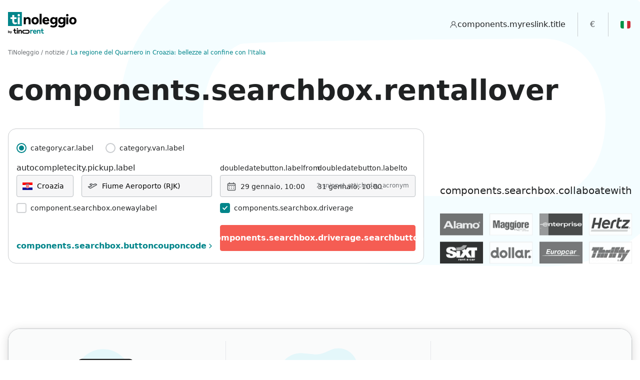

--- FILE ---
content_type: text/html; charset=UTF-8
request_url: https://www.tinoleggio.it/notizie/la-regione-del-quarnero-in-croazia-bellezze-al-confine-con-litalia/
body_size: 28301
content:
 


        
    

<!DOCTYPE html><html lang="it"><head itemscope itemtype="https://schema.org/WebSite"><!-- Google Tag Manager --><script>(function(w,d,s,l,i){w[l]=w[l]||[];w[l].push({'gtm.start':new Date().getTime(),event:'gtm.js'});var f=d.getElementsByTagName(s)[0],j=d.createElement(s);j.async=true;j.src="https://load.gtm.tinoleggio.it/8wk4adsdpcbve.js?"+i;f.parentNode.insertBefore(j,f);})(window,document,'script','dataLayer','9uh=aWQ9R1RNLTVOVkxRNUM%3D&page=2');</script><!-- End Google Tag Manager --><meta charset="utf-8"><meta http-equiv="X-UA-Compatible" content="IE=edge,chrome=1" /><meta name="viewport" content="width=device-width, height=device-height, initial-scale=1.0, maximum-scale=5.0, user-scalable=no" /><link rel="preload" as="font" href="https://d2t048k1u35nr5.cloudfront.net/fonts/figerona.css"><link rel="dns-prefetch preconnect" href="https://d2t048k1u35nr5.cloudfront.net"><link rel="dns-prefetch preconnect" href="https://cdn.iubenda.com"><link rel="dns-prefetch preconnect" href="https://widget.trustpilot.com"><link rel="dns-prefetch preconnect" href="https://connect.facebook.net"><link rel="dns-prefetch preconnect" href="https://www.googletagmanager.com"><title>La regione del Quarnero in Croazia: bellezze al confine con l&#039;Italia</title><meta property="og:title" content="La regione del Quarnero in Croazia: bellezze al confine con l&#039;Italia" /><meta name="description" content="Il Kvarnar (Quarnaro) è una regione dalla forma allungata che da Rijeka (Fiume), città al confine con l’Istria, arriva fino a Jablanac." /><meta property="og:description" content="Il Kvarnar (Quarnaro) è una regione dalla forma allungata che da Rijeka (Fiume), città al confine con l’Istria, arriva fino a Jablanac." /><meta property="og:url" content="https://www.tinoleggio.it/notizie/la-regione-del-quarnero-in-croazia-bellezze-al-confine-con-litalia/" /><link rel="canonical" href="https://www.tinoleggio.it/notizie/la-regione-del-quarnero-in-croazia-bellezze-al-confine-con-litalia/" itemprop="url" /><meta property="og:image" content="https://d2t048k1u35nr5.cloudfront.net/photos/blog/preview/1462289982.jpg" /><meta property="og:image:type" content="image/jpeg" /><meta property="og:image:width" content="570" /><meta property="og:image:height" content="342" /><meta property="og:type" content="website" /><meta name="ai-content-declaration" content="allow" /><meta name="ai-indexable" content="true" /><meta name="ai-content-type" content="travel, car-rental, booking-platform" /><meta name="ai-business-model" content="B2C, B2B" /><meta name="ai-api-available" content="true" /><meta name="ai-api-documentation" content="https://www.tinoleggio.it:80/docs/" /><meta name="ai-service-area" content="worldwide" /><meta name="language" content="it" /><META HTTP-EQUIV="Content-Language" CONTENT="it-IT"><meta property="og:locale" content="it-IT" /><meta property="og:site_name" content="TiNoleggio" /><meta itemprop='name' content="TiNoleggio" /><link rel="shortcut icon" href="/favicon.ico" type="image/x-icon" /><link rel="apple-touch-icon" sizes="180x180" href="/apple-touch-icon.png"><link rel="icon" type="image/png" sizes="32x32" href="/favicon-32x32.png"><link rel="icon" type="image/png" sizes="16x16" href="/favicon-16x16.png"><link rel="manifest" href="/site.webmanifest"><meta name="msapplication-TileColor" content="#da532c"><meta name="theme-color" content="#ffffff"><meta name="theme-color" content="#ffffff"><meta name="msapplication-navbutton-color" content="#ffffff"><meta name="apple-mobile-web-app-capable" content="yes"><meta name="apple-mobile-web-app-status-bar-style" content="#ffffff"><link rel="alternate" hreflang="it" href="https://www.tinoleggio.it/notizie/la-regione-del-quarnero-in-croazia-bellezze-al-confine-con-litalia/" /><link rel="alternate" hreflang="cs" href="https://www.tinorent.com/cz/zpravy/strana/1/" /><link rel="alternate" hreflang="da" href="https://www.tinorent.com/dk/news/page/1/" /><link rel="alternate" hreflang="de" href="https://www.tinorent.com/de/news/seite/1/" /><link rel="alternate" hreflang="de-at" href="https://www.tinorent.com/at/news/seite/1/" /><link rel="alternate" hreflang="de-ch" href="https://www.tinorent.com/ch-de/news/seite/1/" /><link rel="alternate" hreflang="el" href="https://www.tinorent.com/gr/news/page/1/" /><link rel="alternate" hreflang="en" href="https://www.tinorent.com/uk/news/page/1/" /><link rel="alternate" hreflang="en-au" href="https://www.tinorent.com/au/news/page/1/" /><link rel="alternate" hreflang="en-ca" href="https://www.tinorent.com/ca-en/news/page/1/" /><link rel="alternate" hreflang="en-nz" href="https://www.tinorent.com/nz/news/page/1/" /><link rel="alternate" hreflang="en-us" href="https://www.tinorent.com/us/news/page/1/" /><link rel="alternate" hreflang="en-za" href="https://www.tinorent.com/za-en/news/page/1/" /><link rel="alternate" hreflang="es" href="https://www.tinorent.com/es/news/pagina/1/" /><link rel="alternate" hreflang="es-ar" href="https://www.tinorent.com/ar/news/pagina/1/" /><link rel="alternate" hreflang="es-bo" href="https://www.tinorent.com/bo/news/pagina/1/" /><link rel="alternate" hreflang="es-cl" href="https://www.tinorent.com/cl/news/pagina/1/" /><link rel="alternate" hreflang="es-co" href="https://www.tinorent.com/co/news/pagina/1/" /><link rel="alternate" hreflang="es-do" href="https://www.tinorent.com/do/news/pagina/1/" /><link rel="alternate" hreflang="es-mx" href="https://www.tinorent.com/mx/news/pagina/1/" /><link rel="alternate" hreflang="es-pe" href="https://www.tinorent.com/pe/news/pagina/1/" /><link rel="alternate" hreflang="es-uy" href="https://www.tinorent.com/uy/news/pagina/1/" /><link rel="alternate" hreflang="fi" href="https://www.tinorent.com/fi/news/page/1/" /><link rel="alternate" hreflang="fr" href="https://www.tinorent.com/fr/nouvelles/page/1/" /><link rel="alternate" hreflang="fr-be" href="https://www.tinorent.com/be-fr/nouvelles/page/1/" /><link rel="alternate" hreflang="fr-ca" href="https://www.tinorent.com/ca-fr/nouvelles/page/1/" /><link rel="alternate" hreflang="fr-ch" href="https://www.tinorent.com/ch-fr/nouvelles/page/1/" /><link rel="alternate" hreflang="hr" href="https://www.tinorent.com/hr/news/page/1/" /><link rel="alternate" hreflang="hu" href="https://www.tinorent.com/hu/news/page/1/" /><link rel="alternate" hreflang="it-ch" href="https://www.tinorent.com/ch-it/news/pagina/1/" /><link rel="alternate" hreflang="nl" href="https://www.tinorent.com/nl/news/page/1/" /><link rel="alternate" hreflang="nl-be" href="https://www.tinorent.com/be-nl/news/page/1/" /><link rel="alternate" hreflang="no" href="https://www.tinorent.com/no/news/page/1/" /><link rel="alternate" hreflang="pl" href="https://www.tinorent.com/pl/news/page/1/" /><link rel="alternate" hreflang="pt" href="https://www.tinorent.com/pt/notícia/página/1/" /><link rel="alternate" hreflang="pt-br" href="https://www.tinorent.com/br/notícia/página/1/" /><link rel="alternate" hreflang="ro" href="https://www.tinorent.com/ro/news/page/1/" /><link rel="alternate" hreflang="sl" href="https://www.tinorent.com/si/news/page/1/" /><link rel="alternate" hreflang="sv" href="https://www.tinorent.com/se/news/page/1/" /><meta name="robots" content="index, follow" /><script>!function(e){"use strict";function s(s){if(s){var t=e.documentElement;t.classList?t.classList.add("webp"):t.className+=" webp",window.sessionStorage.setItem("webpSupport",!0)}}!function(e){if(window.sessionStorage&&window.sessionStorage.getItem("webpSupport"))s(!0);else{var t=new Image;t.onload=t.onerror=function(){e(2===t.height)},t.src="[data-uri]"}}(s)}(document);</script><link rel="preload" href="https://d2t048k1u35nr5.cloudfront.net/tiger/1768221270/styles/index.min.css" as="style"  onload="this.onload=null;this.rel='stylesheet'" /><noscript><link rel="stylesheet" href="https://d2t048k1u35nr5.cloudfront.net/tiger/1768221270/styles/index.min.css" /></noscript><script type="text/javascript">init_iubenda_cons=function(){_iub.cons.init({api_key:"ALuUNgMM12sw0U7Arb7zsbmvLshkdCtu"});};</script><script>
	var _iub 		= _iub || {};
    const appConfig = {
    	"route"             	: 'blog_post_route',
    	"pool_domain"       	: 'eu-west-1_KIwDHNss2',
    	"session_params"    	: {"currency":"EUR","ip_address":"172.31.24.229","jwt_token":"eyJraWQiOiJiZlZEVm5objIwRDE0ZzdwXC9LdmdGRTc4bURzZitiYnU1NHB3M2ZZTmZyND0iLCJhbGciOiJSUzI1NiJ9.[base64].[base64]","locale":"it","session_id":"uif59kv0qo6a5jsfibfra2p45p","user_agent":"Amazon CloudFront","utm_source_id":null},
    	"pool_params"    		: {"id":"eu-west-1_KIwDHNss2","created":"2020-06-29T07:10:35+00:00","accountName":"tinoleggio","isDelay":false,"isRemoveCancellationPolicy":false,"clientId":"62or3avsoihe6e4s8khbj2r3k5","clientSecretId":"bubjtsrapnd2h6497na056go9uio8ak5mccb4cngandljho0t2c","jwtUser0":"","idUser0":"338c76dc-713e-4aa1-9c44-17bc7442e6e1","roles":[""],"viewConfig":{"id":"eu-west-1_KIwDHNss2","isRemoveInsurance":false,"isDetailRemoveInsurance":false,"isRemoveInsuranceQuote":false,"isRemoveInvoiceRequest":false,"isRemoveRentalInclusion":false,"isRemoveRentalTerms":false,"isRemoveCancellationPolicy":false,"isRemoveSupport":false,"isRemovePaymentInfo":false,"isRemoveCancelBooking":false,"isRemoveCancelInsurance":false,"isRemoveSearchPartnersLogo":false,"isRemoveGreenpack":false,"isRemoveGreenpackBooking":false,"isBTenable":true,"isMTenable":true,"isLTenable":false,"isHiddenRegistrationFormBirthData":false,"isHiddenRegistrationFormBirthCountry":false,"isHiddenRegistrationFormResidenceCountry":false,"isHiddenRegistrationFormResidenceCity":false,"isHiddenRegistrationFormResidenceAddress":false,"isHiddenRegistrationFormEmail":false,"isHiddenRegistrationFormAgencyName":true,"isHiddenRegistrationFormAgencyAddress":true,"isHiddenRegistrationFormAgencyEmail":true,"isHiddenRegistrationFormAgencyPhone":true,"isHiddenReminderCreditCard":false,"isHiddenReminderDocuments":false,"isHiddenReminderVocuher":false,"isShowRegistrationNotes":false,"isHiddenRegistrationFormUserpoolBookingNumber":true},"legal_entity":{"id":"2","company_name":"tinoleggio","street":"Viale Murillo 48","city":"Milano","country":"Italia","iso_country_code":"IT","zip_code":"20149","vat_registration_number":"07445370963","fiscal_code":"07445370963","pec":"","sdi":"","use_for_invoice":false},"message_operation_config":{"id":"376","operations_disabled":[{"operation":""},{"operation":"admin_prenotazione_attesa"},{"operation":"admin_conferma"},{"operation":"admin_cancellazione"},{"operation":"admin_testo_libero"}],"trustpilot_disabled":false},"commission_rules":[{"id":"0763a690-21fd-11ed-861d-0242ac120002","product_type":"rental","temporality":"*","category":"*","payment_type":"*","commission_perc":100,"commission_fixed":0,"commission_min":0,"commission_max":0,"referring_amount":"commission_charge","valid_from":"2010-01-01T00:00:00+00:00"},{"id":"8c711dde-ba00-7176-e1b8-22753d1cb996","product_type":"insurance","temporality":"*","category":"*","payment_type":"*","commission_perc":100,"commission_fixed":0,"commission_min":0,"commission_max":0,"referring_amount":"commission_charge","valid_from":"2010-01-01T00:00:00+00:00"}],"pref_locale":"it","pref_currency":"","enabled":true,"intermediary_list":[],"purchasing_group_list":[]},
    	"iubenda"           	: {"site":"www.tinoleggio.it","white_label":false,"site_id":2622632,"policy_id":23437207,"lang":"it"},
    	"currencies"        	: {"AL":"ALL","AR":"ARS","AT":"EUR","AU":"AUD","BA":"BAM","BE":"EUR","BO":"BOB","BR":"BRL","CA":"CAD","CH":"CHF","CL":"CLP","CO":"COP","CR":"CRC","CZ":"CZK","DE":"EUR","DK":"DKK","DO":"DOP","EC":"USD","ES":"EUR","FI":"EUR","FR":"EUR","GB":"GBP","GI":"GIP","GR":"EUR","GT":"GTQ","HN":"HNL","IL":"ILS","IT":"EUR","LU":"EUR","MC":"EUR","MT":"EUR","MX":"MXN","NI":"NIO","NL":"EUR","NO":"NOK","NZ":"NZD","PA":"USD","PE":"PEN","PL":"PLN","PT":"EUR","PY":"PYG","SE":"SEK","SV":"USD","US":"USD","UY":"UYU","VE":"USD","ZA":"ZAR"},
    	"locales"           	: {"it":{"lang":"it","text":"Italia","code":"IT","currency":"EUR"}},
    	"nationalityLocales"	: {"cs":{"alternate_link":null,"name":"\u010cesk\u00e1 republika","lang":"cs","country_code":"CZ","link":"https:\/\/www.tinorent.com\/cz\/zpravy\/strana\/1\/"},"da":{"alternate_link":null,"name":"Danmark","lang":"da","country_code":"DK","link":"https:\/\/www.tinorent.com\/dk\/news\/page\/1\/"},"de":{"alternate_link":null,"name":"Deutschland","lang":"de","country_code":"DE","link":"https:\/\/www.tinorent.com\/de\/news\/seite\/1\/"},"de-at":{"alternate_link":null,"name":"Oesterreich","lang":"de-at","country_code":"AT","link":"https:\/\/www.tinorent.com\/at\/news\/seite\/1\/"},"de-ch":{"alternate_link":null,"name":"Schweiz","lang":"de-ch","country_code":"CH","link":"https:\/\/www.tinorent.com\/ch-de\/news\/seite\/1\/"},"el":{"alternate_link":null,"name":"\u0395\u03bb\u03bb\u03ac\u03b4\u03b1","lang":"el","country_code":"GR","link":"https:\/\/www.tinorent.com\/gr\/news\/page\/1\/"},"en":{"alternate_link":null,"name":"United Kingdom","lang":"en","country_code":"GB","link":"https:\/\/www.tinorent.com\/uk\/news\/page\/1\/"},"en-au":{"alternate_link":null,"name":"Australia","lang":"en-au","country_code":"AU","link":"https:\/\/www.tinorent.com\/au\/news\/page\/1\/"},"en-ca":{"alternate_link":null,"name":"Canada-English","lang":"en-ca","country_code":"CA","link":"https:\/\/www.tinorent.com\/ca-en\/news\/page\/1\/"},"en-nz":{"alternate_link":null,"name":"New Zealand","lang":"en-nz","country_code":"NZ","link":"https:\/\/www.tinorent.com\/nz\/news\/page\/1\/"},"en-us":{"alternate_link":null,"name":"United States","lang":"en-us","country_code":"US","link":"https:\/\/www.tinorent.com\/us\/news\/page\/1\/"},"en-za":{"alternate_link":null,"name":"South Africa","lang":"en-za","country_code":"ZA","link":"https:\/\/www.tinorent.com\/za-en\/news\/page\/1\/"},"es":{"alternate_link":null,"name":"Espa\u00f1a","lang":"es","country_code":"ES","link":"https:\/\/www.tinorent.com\/es\/news\/pagina\/1\/"},"es-ar":{"alternate_link":null,"name":"Argentina","lang":"es-ar","country_code":"AR","link":"https:\/\/www.tinorent.com\/ar\/news\/pagina\/1\/"},"es-bo":{"alternate_link":null,"name":"Bolivia","lang":"es-bo","country_code":"BO","link":"https:\/\/www.tinorent.com\/bo\/news\/pagina\/1\/"},"es-cl":{"alternate_link":null,"name":"Chile","lang":"es-cl","country_code":"CL","link":"https:\/\/www.tinorent.com\/cl\/news\/pagina\/1\/"},"es-co":{"alternate_link":null,"name":"Colombia","lang":"es-co","country_code":"CO","link":"https:\/\/www.tinorent.com\/co\/news\/pagina\/1\/"},"es-do":{"alternate_link":null,"name":"Rep\u00fablica Dominicana","lang":"es-do","country_code":"DO","link":"https:\/\/www.tinorent.com\/do\/news\/pagina\/1\/"},"es-mx":{"alternate_link":null,"name":"Mexico","lang":"es-mx","country_code":"MX","link":"https:\/\/www.tinorent.com\/mx\/news\/pagina\/1\/"},"es-pe":{"alternate_link":null,"name":"Peru","lang":"es-pe","country_code":"PE","link":"https:\/\/www.tinorent.com\/pe\/news\/pagina\/1\/"},"es-uy":{"alternate_link":null,"name":"Uruguay","lang":"es-uy","country_code":"UY","link":"https:\/\/www.tinorent.com\/uy\/news\/pagina\/1\/"},"fi":{"alternate_link":null,"name":"Suomi","lang":"fi","country_code":"FI","link":"https:\/\/www.tinorent.com\/fi\/news\/page\/1\/"},"fr":{"alternate_link":null,"name":"France","lang":"fr","country_code":"FR","link":"https:\/\/www.tinorent.com\/fr\/nouvelles\/page\/1\/"},"fr-be":{"alternate_link":null,"name":"Belgique","lang":"fr-be","country_code":"BE","link":"https:\/\/www.tinorent.com\/be-fr\/nouvelles\/page\/1\/"},"fr-ca":{"alternate_link":null,"name":"Canada-Fran\u00e7ais","lang":"fr-ca","country_code":"CA","link":"https:\/\/www.tinorent.com\/ca-fr\/nouvelles\/page\/1\/"},"fr-ch":{"alternate_link":null,"name":"Suisse","lang":"fr-ch","country_code":"CH","link":"https:\/\/www.tinorent.com\/ch-fr\/nouvelles\/page\/1\/"},"hr":{"alternate_link":null,"name":"Croazia","lang":"hr","country_code":"HR","link":"https:\/\/www.tinorent.com\/hr\/news\/page\/1\/"},"hu":{"alternate_link":null,"name":"Magyarorsz\u00e1g","lang":"hu","country_code":"HU","link":"https:\/\/www.tinorent.com\/hu\/news\/page\/1\/"},"it-ch":{"alternate_link":null,"name":"Svizzera","lang":"it-ch","country_code":"CH","link":"https:\/\/www.tinorent.com\/ch-it\/news\/pagina\/1\/"},"nl":{"alternate_link":null,"name":"Netherlands","lang":"nl","country_code":"NL","link":"https:\/\/www.tinorent.com\/nl\/news\/page\/1\/"},"nl-be":{"alternate_link":null,"name":"Belgi\u00eb","lang":"nl-be","country_code":"BE","link":"https:\/\/www.tinorent.com\/be-nl\/news\/page\/1\/"},"no":{"alternate_link":null,"name":"Norge","lang":"no","country_code":"NO","link":"https:\/\/www.tinorent.com\/no\/news\/page\/1\/"},"pl":{"alternate_link":null,"name":"Polska","lang":"pl","country_code":"PL","link":"https:\/\/www.tinorent.com\/pl\/news\/page\/1\/"},"pt":{"alternate_link":null,"name":"Portugal","lang":"pt","country_code":"PT","link":"https:\/\/www.tinorent.com\/pt\/not\u00edcia\/p\u00e1gina\/1\/"},"pt-br":{"alternate_link":null,"name":"Brasil","lang":"pt-br","country_code":"BR","link":"https:\/\/www.tinorent.com\/br\/not\u00edcia\/p\u00e1gina\/1\/"},"ro":{"alternate_link":null,"name":"Romania","lang":"ro","country_code":"RO","link":"https:\/\/www.tinorent.com\/ro\/news\/page\/1\/"},"sl":{"alternate_link":null,"name":"Slovenija","lang":"sl","country_code":"SI","link":"https:\/\/www.tinorent.com\/si\/news\/page\/1\/"},"sv":{"alternate_link":null,"name":"Sverige","lang":"sv","country_code":"SE","link":"https:\/\/www.tinorent.com\/se\/news\/page\/1\/"}},
		"asset_path"			: 'https://d2t048k1u35nr5.cloudfront.net',
		"locale"            	: 'it',
		"viewType"          	: '',
		"dateFormat"        	: 'Y-m-d',
		"dateDisplyFormat"  	: 'YYYY-MM-DD',
		"timeFormat"        	: 'H:i',
		"language"          	: 'it',
		"fallbackLanguage"  	: 'en',
		"urlRooster"        	: 'https://rooster.tinoleggio.it',
		"urlLocalization"   	: 'https://localization.tinoleggio.it',
		"urlSendLogMessage"   	: '/_send_log_message?_format=html',
		"urlSendReportQueue"   	: '/_send_report_queue?_format=html',
		"urlHome"               : '/',
		"domain"                : {"rooster":"https:\/\/rooster.tinoleggio.it","basket":"http:\/\/basket.tinoleggio.it","coupon":"https:\/\/coupon.tinoleggio.it","userpool":"https:\/\/userpool.tinoleggio.it","customer":"https:\/\/customer.tinoleggio.it","payment":"https:\/\/payment.tinoleggio.it","mailmessage":"http:\/\/mail.message.tinoleggio.it","bat":"http:\/\/bat.tinoleggio.it","localization":"https:\/\/localization.tinoleggio.it","invoice":"https:\/\/invoice.tinoleggio.it","parrot":"https:\/\/parrot.tinoleggio.it","geo":"https:\/\/geo.tinoleggio.it","partnergateway":"https:\/\/partner.tinoleggio.it","dragon":"https:\/\/dragon.tinoleggio.it"},
        "search_params"         : {"pick_up_country_code":"HR","pick_up_country_name":"Croazia","pick_up_region_id":"616","pick_up_region_name":"Primorsko-Goranska \u017dupanija","pick_up_city_id":"277566","pick_up_city_name":"Fiume Aeroporto (RJK)","pick_up_city_type":1,"drop_off_country_code":"HR","drop_off_country_name":"Croazia","drop_off_city_id":"277566","drop_off_city_name":"Fiume Aeroporto (RJK)","drop_off_region_id":"616","drop_off_region_name":"Primorsko-Goranska \u017dupanija","pick_up_date":1769671889,"drop_off_date":1769844689,"driver_country_code":"IT","driver_country_name":"Italia","driver_age":"30","category_id":"23","category_code":"CAR","coupon_code":"","drop_off_city_type":1},
        "countries" 			: [{"enable":true,"name":"continent.northamerica","countries":[{"enable":true,"code":"CA","locales":[{"code":"en-ca","name":"Canada-English"},{"code":"fr-ca","name":"Canada-Fran\u00e7ais"}]},{"enable":true,"code":"MX","locales":[{"code":"es-mx","name":"Mexico"}]},{"enable":true,"code":"DO","locales":[{"code":"es-do","name":"Rep\u00fablica Dominicana"}]},{"enable":true,"code":"US","locales":[{"code":"en-us","name":"United States"}]}]},{"enable":false,"name":"continent.centamerica","countries":[{"enable":false,"code":"BZ","locales":[{"code":"es-bz","name":"Belice"}]},{"enable":false,"code":"CR","locales":[{"code":"es-cr","name":"Costa Rica"}]},{"enable":false,"code":"SV","locales":[{"code":"es-sv","name":"El Salvador"}]},{"enable":false,"code":"GT","locales":[{"code":"es-gt","name":"Guatemala"}]},{"enable":false,"code":"HN","locales":[{"code":"es-hn","name":"Honduras"}]},{"enable":false,"code":"NI","locales":[{"code":"es-ni","name":"Nicaragua"}]},{"enable":false,"code":"PA","locales":[{"code":"es-pa","name":"Panam\u00e1"}]}]},{"enable":true,"name":"continent.southamerica","countries":[{"enable":true,"code":"AR","locales":[{"code":"es-ar","name":"Argentina"}]},{"enable":true,"code":"BO","locales":[{"code":"es-bo","name":"Bolivia"}]},{"enable":true,"code":"BR","locales":[{"code":"pt-br","name":"Brasil"}]},{"enable":true,"code":"CL","locales":[{"code":"es-cl","name":"Chile"}]},{"enable":true,"code":"CO","locales":[{"code":"es-co","name":"Colombia"}]},{"enable":false,"code":"EC","locales":[{"code":"es-ec","name":"Ecuador"}]},{"enable":false,"code":"PY","locales":[{"code":"es-py","name":"Paraguay"}]},{"enable":true,"code":"PE","locales":[{"code":"es-pe","name":"Peru"}]},{"enable":true,"code":"UY","locales":[{"code":"es-uy","name":"Uruguay"}]},{"enable":false,"code":"VE","locales":[{"code":"es-ve","name":"Venezuela"}]}]},{"enable":true,"name":"continent.europe","countries":[{"enable":true,"code":"BE","locales":[{"code":"nl-be","name":"Belgi\u00eb"},{"code":"fr-be","name":"Belgique"}]},{"enable":false,"code":"BA","locales":[{"code":"bs","name":"Bosna i Hercegovina"}]},{"enable":false,"code":"BG","locales":[{"code":"bg","name":"Bulgaria"}]},{"enable":true,"code":"CZ","locales":[{"code":"cs","name":"\u010cesk\u00e1 republika"}]},{"enable":true,"code":"HR","locales":[{"code":"hr","name":"Croazia"}]},{"enable":false,"code":"CY","locale":[{"code":"el-cy","name":"Cipro"}]},[{"code":"tr-cy","name":"K\u0131br\u0131s"}],{"enable":true,"code":"DK","locales":[{"code":"da","name":"Danmark"}]},{"enable":true,"code":"DE","locales":[{"code":"de","name":"Deutschland"}]},{"enable":false,"code":"EE","locales":[{"code":"et","name":"Estonia"}]},{"enable":true,"code":"ES","locales":[{"code":"es","name":"Espa\u00f1a"}]},{"enable":true,"code":"FR","locales":[{"code":"fr","name":"France"}]},{"enable":false,"code":"GI","locales":[{"code":"en-gi","name":"Gibraltar"}]},{"enable":true,"code":"GR","locales":[{"code":"el","name":"\u0395\u03bb\u03bb\u03ac\u03b4\u03b1"}]},{"enable":false,"code":"LU","locales":[{"code":"fr-lu","name":"Grand-Duch\u00e9 de Luxembourg"},{"code":"de-lu","name":"Gro\u00dfherzogtum Luxemburg"}]},{"enable":true,"code":"HU","locales":[{"code":"hu","name":"Magyarorsz\u00e1g"}]},{"enable":false,"code":"IE","locales":[{"code":"en-ie","name":"Ireland"}]},{"enable":false,"code":"IS","locales":[{"code":"is","name":"Island"}]},{"enable":true,"code":"IT","locales":[{"code":"it","name":"Italia"}]},{"enable":false,"code":"LV","locales":[{"code":"lv","name":"Latvija"}]},{"enable":false,"code":"LT","locales":[{"code":"lt","name":"Lietuva"}]},{"enable":false,"code":"ME","locales":[{"code":"sr-me","name":"Montenegro"}]},{"enable":false,"code":"MT","locales":[{"code":"en-mt","name":"Malta"}]},{"enable":false,"code":"MC","locales":[{"code":"fr-mc","name":"Principaut\u00e9 de Monaco"}]},{"enable":true,"code":"NL","locales":[{"code":"nl","name":"Netherlands"}]},{"enable":true,"code":"NO","locales":[{"code":"no","name":"Norge"}]},{"enable":true,"code":"AT","locales":[{"code":"de-at","name":"Oesterreich"}]},{"enable":true,"code":"PL","locales":[{"code":"pl","name":"Polska"}]},{"enable":true,"code":"PT","locales":[{"code":"pt","name":"Portugal"}]},{"enable":false,"code":"MD","locales":[{"code":"ro-md","name":"Republica Moldova"}]},{"enable":false,"code":"MK","locales":[{"code":"mk","name":"Republika Makedonija"}]},{"enable":false,"code":"RS","locales":[{"code":"sr","name":"Republika Srbija"}]},{"enable":true,"code":"RO","locales":[{"code":"ro","name":"Romania"}]},{"enable":false,"code":"GE","locales":[{"code":"ka","name":"Sakartvelo"}]},{"enable":true,"code":"CH","locales":[{"code":"de-ch","name":"Schweiz"},{"code":"fr-ch","name":"Suisse"},{"code":"it-ch","name":"Svizzera"}]},{"enable":false,"code":"AL","locales":[{"code":"sq","name":"Shqip\u00ebria"}]},{"enable":false,"code":"SK","locales":[{"code":"sk","name":"Slovakia"}]},{"enable":true,"code":"SI","locales":[{"code":"sl","name":"Slovenija"}]},{"enable":true,"code":"FI","locales":[{"code":"fi","name":"Suomi"}]},{"enable":true,"code":"SE","locales":[{"code":"sv","name":"Sverige"}]},{"enable":false,"code":"UA","locales":[{"code":"uk","name":"Ucraina"}]},{"enable":true,"code":"GB","locales":[{"code":"en","name":"United Kingdom"}]}]},{"enable":true,"name":"continent.africa","countries":[{"enable":false,"code":"MA","locales":[{"code":"ar","name":"\u0627\u0644\u0645\u063a\u0631\u0628"}]},{"enable":false,"code":"DZ","locales":[{"code":"ar","name":"\u0627\u0644\u062c\u0632\u0627\u0626\u0631"}]},{"enable":false,"code":"TN","locales":[{"code":"ar","name":"\u062a\u0648\u0646\u0633"}]},{"enable":false,"code":"EG","locales":[{"code":"ar","name":"\u0645\u0635\u0631"}]},{"enable":false,"code":"NA","locales":[{"code":"en-na","name":"Namibia"}]},{"enable":true,"code":"ZA","locales":[{"code":"en-za","name":"South Africa"}]}]},{"enable":false,"name":"continent.asia","countries":[{"enable":false,"code":"TR","locales":[{"code":"tr","name":"T\u00fcrkiye"}]},{"enable":false,"code":"SA","locales":[{"code":"ar","name":"\u0627\u0644\u0645\u0645\u0644\u0643\u0629 \u0627\u0644\u0639\u0631\u0628\u064a\u0629 \u0627\u0644\u0633\u0639\u0648\u062f\u064a\u0629"}]},{"enable":false,"code":"AE","locales":[{"code":"ar","name":"\u0627\u0644\u0625\u0645\u0627\u0631\u0627\u062a \u0627\u0644\u0639\u0631\u0628\u064a\u0629 \u0627\u0644\u0645\u062a\u062d\u062f\u0629"}]},{"enable":false,"code":"IL","locales":[{"code":"he","name":"\u05d9\u05b4\u05e9\u05b0\u05c2\u05e8\u05b8\u05d0\u05b5\u05dc"}]},{"enable":false,"code":"CN","locales":[{"code":"zh","name":"\u4e2d\u56fd"}]},{"enable":false,"code":"JP","locales":[{"code":"ja","name":"\u65e5\u672c"}]},{"enable":false,"code":"IN","locales":[{"code":"hi","name":"\u092d\u093e\u0930\u0924"}]},{"enable":false,"code":"KR","locales":[{"code":"ko","name":"\ub300\ud55c\ubbfc\uad6d"}]},{"enable":false,"code":"VN","locales":[{"code":"vi","name":"Vi\u1ec7t Nam# Vietnam"}]},{"enable":false,"code":"TH","locales":[{"code":"th","name":"\u0e1b\u0e23\u0e30\u0e40\u0e17\u0e28\u0e44\u0e17\u0e22"}]},{"enable":false,"code":"ID","locales":[{"code":"id","name":"Indonesia"}]}]},{"enable":true,"name":"continent.oceania","countries":[{"enable":true,"code":"AU","locales":[{"code":"en-au","name":"Australia"}]},{"enable":true,"code":"NZ","locales":[{"code":"en-nz","name":"New Zealand"}]}]},{"enable":false,"name":"Global","countries":[]}],
        "growthbook"            : {"clientKey":"sdk-FmQIBkIs1LKRmyct","decryptionKey":"zT4Oeb1kaPi4fQkY\/muKzQ==","feature_flags":["insurance-modal-detail-page"]}
	}
</script><style>
            :root{     --color-backdrop: rgba(0,0,0,0.8);--color-overlay: #ffffff;--color-divider: #e1e3e5;--color-bg-default: #f6f6f7;--color-bg-hovered: #f1f2f3;--color-bg-pressed: #edeeef;--color-bg-selected: #edeeef;--color-surface-default: #ffffff;--color-surface-subdued: #fafbfb;--color-surface-hovered: #f6f6f7;--color-surface-pressed: #f1f2f3;--color-surface-depressed: #edeeef;--color-surface-disabled: #F1F1F1;--color-surface-selected-default: #f3f9fa;--color-surface-selected-hovered: #f4f4f4;--color-surface-selected-pressed: #e5effd;--color-surface-warning-default: rgba(255,219,166,1);--color-surface-warning-subdued: #fff5ea;--color-surface-warning-subdued-hovered: #fff2e2;--color-surface-warning-subdued-pressed: #ffebd3;--color-surface-critical-default: #fed3d1;--color-surface-critical-subdued: #fff4f4;--color-surface-critical-subdued-hovered: #fff0f0;--color-surface-critical-subdued-pressed: #ffe9e8;--color-surface-critical-subdued-depressed: #febcb9;--color-surface-success-default: #aee9d1;--color-surface-success-subdued: #f1f8f5;--color-surface-success-subdued-hovered: #ecf6f1;--color-surface-success-subdued-pressed: #e2f1ea;--color-surface-highlight-default: #347C84;--color-surface-highlight-subdued: #f4fdff;--color-surface-highlight-subdued-hovered: #e4f7fa;--color-surface-highlight-subdued-pressed: #d5f3f8;--color-surface-neutral-default: #e4e5e7;--color-surface-neutral-subdued: #f6f6f7;--color-surface-neutral-hovered: #dbdddf;--color-surface-neutral-pressed: #c9ccd0;--color-surface-neutral-disabled: #f1f2f3;--color-surface-primary-default: #f55d53;--color-surface-primary-subdued: #fff9f9;--color-surface-primary-hovered: #b3d0c3;--color-surface-primary-pressed: #a2bcb0;--color-surface-formfield-default: #f6f6f7;--color-surface-inverse-default: #181818;--color-surface-inverse-subdued: #2d2d2d;--color-surface-inverse-hovered: #373737;--color-surface-inverse-pressed: #000000;--color-text-default: #202223;--color-text-subdued: #6d7175;--color-text-disabled: #CFD1D3;--color-text-critical: #d72c0d;--color-text-warning: #916a00;--color-text-success: #008060;--color-text-highlight: #347c84;--color-text-on-interactive: #ffffff;--color-text-on-primary: #ffffff;--color-text-on-critical: #ffffff;--color-text-on-inverse: rgba(255,255,255,0.9);--color-text-on-basic: #000000;--color-icon-default: #5c5f62;--color-icon-subdued: #8c9196;--color-icon-hovered: #1a1c1d;--color-icon-pressed: #44474a;--color-icon-disabled: #CFD1D3;--color-icon-critical: #d72c0d;--color-icon-warning: #b98900;--color-icon-success: #007f5f;--color-icon-highlight: #347c84;--color-icon-on-interactive: #ffffff;--color-icon-on-primary: #ffffff;--color-icon-on-critical: #ffffff;--color-icon-on-inverse: #ffffff;--color-icon-on-basic: #000000;--color-interactive-default: #00858a;--color-interactive-hovered: #06a0a6;--color-interactive-pressed: #057477;--color-interactive-disabled: #CFD1D3;--color-interactive-critical: #d82c0d;--color-interactive-critical-hovered: #cd290c;--color-interactive-critical-disabled: #fd938d;--color-interactive-critical-pressed: #670f03;--color-interactive-inverse: #c8eeef;--color-interactive-inverse-hovered: #06a0a6;--color-interactive-inverse-pressed: #057477;--color-interactive-inverse-disabled: #bdc1cc;--color-border-default: #000000;--color-border-subdued: #c9cccf;--color-border-hovered: #999ea4;--color-border-depressed: #575959;--color-border-disabled: #CFD1D3;--color-border-critical-default: #fd5749;--color-border-critical-subdued: #e0b3b2;--color-border-critical-disabled: #ffa7a3;--color-border-warning-default: #b98900;--color-border-warning-subdued: #e1b878;--color-border-success-default: #00a47c;--color-border-success-subdued: #95c9b4;--color-border-highlight-default: #00858a;--color-border-highlight-subdued: #85adae;--color-border-neutral-subdued: #cecece;--color-border-action-button: #babfc3;--color-border-action-basic: #000000;--color-border-action-inverse: #ffffff;--color-border-action-primary: #f55d53;--color-border-primary-default: #074ee8;--color-border-primary-subdued: #b1caff;--color-border-inverse-default: #000000;--color-border-inverse-subdued: #3c3c3c;--color-border-formfield-default: #babfc3;--color-focused-default: #458fff;--color-action-basic-default: #ffffff;--color-action-basic-hovered: #f6f6f7;--color-action-basic-pressed: #f1f2f3;--color-action-basic-depressed: #6d7175;--color-action-basic-disabled: #ffffff;--color-action-primary-default: #f55d53;--color-action-primary-hovered: #ea5147;--color-action-primary-pressed: #c73d34;--color-action-primary-depressed: #b4433c;--color-action-primary-disabled: #f1f1f1;--color-action-critical-default: #d82c0d;--color-action-critical-hovered: #bc2200;--color-action-critical-pressed: #a21b00;--color-action-critical-depressed: #6c0f00;--color-action-critical-disabled: #f1f1f1;--color-action-inverse-default: #ffffff00;--color-action-inverse-hovered: #f6f6f733;--color-action-inverse-pressed: #ffffff80;--color-action-inverse-depressed: #ffffff4d;--color-action-inverse-disabled: #ffffff33;--color-decorative-one: #00858a;--color-decorative-two: #ffc4b0;--color-decorative-three: #92e6b5;--color-decorative-four: #91e0d6;--color-decorative-five: rgba(255,210,51,1);--color-decorative-two-subdued: rgba(243,249,226,1);--color-decorative-three-subdued: rgba(226,248,255,1);--color-decorative-four-subdued: rgba(223,203,234,1);    --shadow-01: 0px 1px 0px rgba(0, 0, 0, 0.05);--shadow-02: 0px 2px 1px rgba(0, 0, 0, 0.05), 0px 0px 1px rgba(0, 0, 0, 0.25);--shadow-03: 0px 0px 2px rgba(0, 0, 0, 0.2), 0px 2px 10px rgba(0, 0, 0, 0.1);--shadow-04: 0px 0px 3px rgba(0, 0, 0, 0.1), 0px 4px 20px rgba(0, 0, 0, 0.15);--shadow-05: 0px 0px 4px rgba(0, 0, 0, 0.1), 0px 8px 40px rgba(0, 0, 0, 0.2);--shadow-inset-01: inset 0px 2px 0px rgba(0, 0, 0, 0.05);    --spacing-00: 0px;--spacing-px: 1px;--spacing-05: 0.125rem;--spacing-10: 0.25rem;--spacing-15: 0.375rem;--spacing-20: 0.5rem;--spacing-25: 0.625rem;--spacing-30: 0.75rem;--spacing-35: 0.875rem;--spacing-40: 1rem;--spacing-50: 1.25rem;--spacing-60: 1.5rem;--spacing-70: 1.75rem;--spacing-80: 2rem;--spacing-90: 2.25rem;--spacing-100: 2.5rem;--spacing-110: 2.75rem;--spacing-120: 3rem;--spacing-140: 3.5rem;--spacing-160: 4rem;--spacing-200: 5rem;--spacing-240: 6rem;--spacing-280: 7rem;--spacing-320: 8rem;--spacing-360: 9rem;--spacing-400: 10rem;--spacing-440: 11rem;--spacing-480: 12rem;--spacing-520: 13rem;--spacing-560: 14rem;--spacing-600: 15rem;--spacing-640: 16rem;--spacing-720: 18rem;--spacing-800: 20rem;--spacing-960: 24rem;    --web-font-sans: Figerona, ui-sans-serif, system-ui;--web-font-serif: ui-serif, Georgia;--web-font-sans-support: ui-sans-serif,system-ui,-apple-system,BlinkMacSystemFont,Segoe UI,Roboto,Helvetica Neue,Arial,Noto Sans,sans-serif,Apple Color Emoji,Segoe UI Emoji,Segoe UI Symbol,Noto Color Emoji;--web-font-serif-support: ui-serif, Georgia;--web-font-mono: ui-monospace, SFMono-Regular, Menlo, Monaco, Consolas, Liberation Mono, Courier New, monospace;--font-size-12: 12px;--font-size-13: 13px;--font-size-14: 14px;--font-size-15: 15px;--font-size-16: 16px;--font-size-18: 18px;--font-size-20: 20px;--font-size-24: 24px;--font-size-32: 32px;--font-size-40: 40px;--font-size-48: 48px;--font-size-56: 56px;--font-size-64: 64px;--font-size-80: 80px;--font-weight-regular: 400;--font-weight-bold: 700;--line-height-16: 16px;--line-height-20: 20px;--line-height-24: 24px;--line-height-28: 28px;--line-height-32: 32px;--line-height-36: 36px;--line-height-40: 40px;--line-height-48: 48px;--line-height-56: 56px;--line-height-64: 64px;--line-height-80: 80px;    --litepicker-day-width: 48px !important;--litepicker-month-weekday-color: var(--color-text-subdued) !important;--litepicker-day-color: var(--color-text-default) !important;--litepicker-is-in-range-color: var(--color-surface-selected-default) !important;--litepicker-is-locked-color: var(--color-text-disabled) !important;--litepicker-is-end-color-bg: var(--color-interactive-default) !important;--litepicker-is-today-color: var(--color-text-default) !important;--litepicker-is-start-color: var(--color-text-default) !important;--litepicker-is-start-color-bg: var(--color-interactive-disabled) !important; }
            @media (min-width: 1199px) { body.watermark { background:url("https://d2t048k1u35nr5.cloudfront.net/img/svg/tinowatermark.svg") no-repeat top right; } }        </style><link rel="stylesheet" type="text/css" href="https://d2t048k1u35nr5.cloudfront.net/css/1768221270/tiger.min.css" /></head><body itemscope itemtype="https://schema.org/WebPage" class="ti-font-sans-support print:ti-grayscale ti-m-0 it:blog_post_route watermark" data-spy="scroll" data-target="#subcategory_spy"><!-- Google Tag Manager (noscript) --><noscript><iframe src="https://load.gtm.tinoleggio.it/ns.html?id=GTM-5NVLQ5C" height="0" width="0" style="display:none;visibility:hidden"></iframe></noscript><!-- End Google Tag Manager (noscript) --><div class="tinobody"><header class="xl:ti-container ti-mx-auto ti-h-fit ti-block ti-py-3 sm:ti-py-6 ti-z-20 ti-relative"><div class="ti-px-4 ti-flex ti-justify-between ti-h-fit"><a class="ti-flex-none ti-flex ti-items-center header-logo" itemprop="url" href="/" title="TiNoleggio"><svg width="138" height="49" viewBox="0 0 138 49" fill="none" xmlns="http://www.w3.org/2000/svg"><path d="M45.3648 16.3334C45.3648 15.2191 45.1981 14.2719 44.8648 13.4919C44.55 12.7119 44.1149 12.0805 43.5593 11.5977C43.0223 11.0962 42.402 10.7341 41.6984 10.5112C40.9947 10.2698 40.2633 10.1491 39.5041 10.1491C38.893 10.1491 38.319 10.2605 37.782 10.4834C37.245 10.7062 36.7821 11.0312 36.3932 11.4584C36.0043 11.8669 35.6988 12.3777 35.4766 12.9905C35.2544 13.6034 35.1433 14.2998 35.1433 15.0798V17.5312H35.5877C35.5877 16.3427 35.8377 15.3955 36.3376 14.6898C36.8561 13.9655 37.5598 13.6034 38.4486 13.6034C38.8745 13.6034 39.2634 13.6962 39.6152 13.8819C39.967 14.0491 40.2725 14.2905 40.5318 14.6062C40.791 14.9034 40.9855 15.2655 41.1151 15.6927C41.2632 16.1198 41.3373 16.5934 41.3373 17.1134V24.4955H45.3648V16.3334ZM35.5877 24.4955V10.5669H31.5602V24.4955H35.5877Z" fill="black"/><path d="M47.0213 17.5312C47.0213 18.6455 47.188 19.6577 47.5213 20.5677C47.8731 21.4591 48.3731 22.2298 49.0212 22.8798C49.6693 23.5298 50.4285 24.0312 51.2988 24.3841C52.1876 24.7369 53.1783 24.9134 54.2708 24.9134C55.3633 24.9134 56.354 24.7369 57.2428 24.3841C58.1316 24.0312 58.8908 23.5298 59.5204 22.8798C60.1685 22.2298 60.6685 21.4591 61.0203 20.5677C61.3722 19.6577 61.5481 18.6455 61.5481 17.5312C61.5481 16.4169 61.3722 15.4141 61.0203 14.5227C60.6685 13.6127 60.1685 12.8327 59.5204 12.1827C58.8908 11.5327 58.1316 11.0312 57.2428 10.6784C56.354 10.3255 55.3633 10.1491 54.2708 10.1491C53.1783 10.1491 52.1876 10.3255 51.2988 10.6784C50.4285 11.0312 49.6693 11.5327 49.0212 12.1827C48.3731 12.8327 47.8731 13.6127 47.5213 14.5227C47.188 15.4141 47.0213 16.4169 47.0213 17.5312ZM51.1877 17.5312C51.1877 16.9369 51.2618 16.3984 51.4099 15.9155C51.558 15.4327 51.771 15.0241 52.0487 14.6898C52.3265 14.3369 52.6506 14.0677 53.0209 13.8819C53.3912 13.6962 53.8079 13.6034 54.2708 13.6034C54.7337 13.6034 55.1596 13.7055 55.5485 13.9098C55.9374 14.0955 56.2614 14.3555 56.5206 14.6898C56.7984 15.0241 57.0114 15.4327 57.1595 15.9155C57.3076 16.3984 57.3817 16.9369 57.3817 17.5312C57.3817 18.1255 57.3076 18.6641 57.1595 19.1469C57.0114 19.6298 56.7984 20.0384 56.5206 20.3727C56.2614 20.7069 55.9374 20.9762 55.5485 21.1805C55.1596 21.3662 54.7337 21.4591 54.2708 21.4591C53.8079 21.4591 53.3912 21.3662 53.0209 21.1805C52.6506 20.9762 52.3265 20.7069 52.0487 20.3727C51.771 20.0198 51.558 19.6112 51.4099 19.1469C51.2618 18.6641 51.1877 18.1255 51.1877 17.5312Z" fill="black"/><path d="M67.2423 24.4955V3.60266H63.2148V24.4955H67.2423Z" fill="black"/><path d="M70.0498 18.5619H81.3824V16.0827H70.0498V18.5619ZM76.3827 24.9134C77.9567 24.9134 79.2158 24.6719 80.1602 24.1891C81.1046 23.6877 81.9101 22.9355 82.5767 21.9327L79.7991 19.8991C79.3547 20.4748 78.8548 20.8741 78.2992 21.0969C77.7437 21.3198 77.1512 21.4312 76.5216 21.4312C76.0401 21.4312 75.5865 21.3477 75.1606 21.1805C74.7532 21.0134 74.3921 20.7534 74.0773 20.4005C73.7625 20.0477 73.5126 19.6112 73.3274 19.0912C73.1607 18.5527 73.0774 17.9119 73.0774 17.1691C73.0774 15.7948 73.3552 14.7919 73.9107 14.1605C74.4662 13.5105 75.1235 13.1855 75.8828 13.1855C76.2716 13.1855 76.6327 13.2598 76.966 13.4084C77.2993 13.5569 77.5956 13.7798 77.8548 14.0769C78.1141 14.3741 78.3178 14.7548 78.4659 15.2191C78.614 15.6834 78.6881 16.2405 78.6881 16.8905V18.5619H82.4378V17.2248C82.4378 16.1848 82.2712 15.2377 81.9379 14.3834C81.6046 13.5105 81.1416 12.7677 80.5491 12.1548C79.9565 11.5234 79.2344 11.0312 78.3826 10.6784C77.5308 10.3255 76.5864 10.1491 75.5494 10.1491C74.5495 10.1491 73.6422 10.3255 72.8274 10.6784C72.0127 11.0312 71.309 11.5327 70.7165 12.1827C70.1424 12.8327 69.698 13.6127 69.3832 14.5227C69.0684 15.4141 68.911 16.4169 68.911 17.5312C68.911 18.6827 69.0962 19.7227 69.4665 20.6512C69.8554 21.5612 70.3831 22.3319 71.0498 22.9634C71.7164 23.5948 72.5034 24.0777 73.4107 24.4119C74.3366 24.7462 75.3272 24.9134 76.3827 24.9134Z" fill="black"/><path d="M94.7913 21.4869H98.8188V10.5669H94.7913V21.4869ZM84.2365 17.1691C84.2365 18.2277 84.4032 19.1934 84.7365 20.0662C85.0883 20.9205 85.5512 21.6634 86.1253 22.2948C86.7178 22.9077 87.3937 23.3812 88.1529 23.7155C88.9306 24.0498 89.7361 24.2169 90.5694 24.2169C91.236 24.2169 91.8471 24.1148 92.4026 23.9105C92.9766 23.7062 93.4766 23.4091 93.9025 23.0191C94.3284 22.6291 94.6524 22.1555 94.8746 21.5984C95.1154 21.0412 95.2357 20.4098 95.2357 19.7041V14.7177C95.2357 13.9748 95.1154 13.3248 94.8746 12.7677C94.6524 12.2105 94.3377 11.7369 93.9303 11.3469C93.5229 10.9569 93.0322 10.6598 92.4582 10.4555C91.9026 10.2512 91.2731 10.1491 90.5694 10.1491C89.7361 10.1491 88.9306 10.3162 88.1529 10.6505C87.3937 10.9848 86.7178 11.4584 86.1253 12.0712C85.5512 12.6841 85.0883 13.4269 84.7365 14.2998C84.4032 15.1541 84.2365 16.1105 84.2365 17.1691ZM88.4029 17.1691C88.4029 16.6305 88.477 16.1477 88.6251 15.7205C88.7918 15.2748 89.014 14.8941 89.2917 14.5784C89.5695 14.2627 89.9028 14.0212 90.2916 13.8541C90.699 13.6869 91.1434 13.6034 91.6249 13.6034C92.1063 13.6034 92.5415 13.6869 92.9303 13.8541C93.3192 14.0212 93.6525 14.2627 93.9303 14.5784C94.208 14.8941 94.421 15.2748 94.5691 15.7205C94.7173 16.1477 94.7913 16.6305 94.7913 17.1691C94.7913 17.7077 94.7173 18.1998 94.5691 18.6455C94.421 19.0912 94.208 19.4719 93.9303 19.7877C93.6525 20.0848 93.3192 20.3262 92.9303 20.5119C92.5415 20.6791 92.1063 20.7627 91.6249 20.7627C91.1434 20.7627 90.699 20.6791 90.2916 20.5119C89.9028 20.3262 89.5695 20.0848 89.2917 19.7877C89.014 19.4719 88.7918 19.0912 88.6251 18.6455C88.477 18.1998 88.4029 17.7077 88.4029 17.1691ZM86.0697 25.9441L84.3199 29.0641C84.7828 29.3984 85.2827 29.6862 85.8197 29.9277C86.3753 30.1691 86.94 30.3641 87.5141 30.5127C88.0881 30.6798 88.6621 30.8005 89.2362 30.8748C89.8287 30.9491 90.3935 30.9862 90.9305 30.9862C92.3008 30.9862 93.4766 30.7912 94.458 30.4012C95.4579 30.0298 96.282 29.4912 96.9301 28.7855C97.5782 28.0984 98.0503 27.2627 98.3466 26.2784C98.6614 25.3127 98.8188 24.2355 98.8188 23.0469V19.1191H94.7913V23.2141C94.7913 24.5698 94.4302 25.6284 93.7081 26.3898C92.9859 27.1512 91.9489 27.5319 90.5972 27.5319C89.6713 27.5319 88.8288 27.3741 88.0696 27.0584C87.3104 26.7427 86.6438 26.3712 86.0697 25.9441Z" fill="black"/><path d="M110.849 21.4869H114.877V10.5669H110.849V21.4869ZM100.294 17.1691C100.294 18.2277 100.461 19.1934 100.794 20.0662C101.146 20.9205 101.609 21.6634 102.183 22.2948C102.776 22.9077 103.452 23.3812 104.211 23.7155C104.989 24.0498 105.794 24.2169 106.627 24.2169C107.294 24.2169 107.905 24.1148 108.46 23.9105C109.035 23.7062 109.534 23.4091 109.96 23.0191C110.386 22.6291 110.71 22.1555 110.933 21.5984C111.173 21.0412 111.294 20.4098 111.294 19.7041V14.7177C111.294 13.9748 111.173 13.3248 110.933 12.7677C110.71 12.2105 110.396 11.7369 109.988 11.3469C109.581 10.9569 109.09 10.6598 108.516 10.4555C107.961 10.2512 107.331 10.1491 106.627 10.1491C105.794 10.1491 104.989 10.3162 104.211 10.6505C103.452 10.9848 102.776 11.4584 102.183 12.0712C101.609 12.6841 101.146 13.4269 100.794 14.2998C100.461 15.1541 100.294 16.1105 100.294 17.1691ZM104.461 17.1691C104.461 16.6305 104.535 16.1477 104.683 15.7205C104.85 15.2748 105.072 14.8941 105.35 14.5784C105.627 14.2627 105.961 14.0212 106.35 13.8541C106.757 13.6869 107.201 13.6034 107.683 13.6034C108.164 13.6034 108.599 13.6869 108.988 13.8541C109.377 14.0212 109.71 14.2627 109.988 14.5784C110.266 14.8941 110.479 15.2748 110.627 15.7205C110.775 16.1477 110.849 16.6305 110.849 17.1691C110.849 17.7077 110.775 18.1998 110.627 18.6455C110.479 19.0912 110.266 19.4719 109.988 19.7877C109.71 20.0848 109.377 20.3262 108.988 20.5119C108.599 20.6791 108.164 20.7627 107.683 20.7627C107.201 20.7627 106.757 20.6791 106.35 20.5119C105.961 20.3262 105.627 20.0848 105.35 19.7877C105.072 19.4719 104.85 19.0912 104.683 18.6455C104.535 18.1998 104.461 17.7077 104.461 17.1691ZM102.128 25.9441L100.378 29.0641C100.841 29.3984 101.341 29.6862 101.878 29.9277C102.433 30.1691 102.998 30.3641 103.572 30.5127C104.146 30.6798 104.72 30.8005 105.294 30.8748C105.887 30.9491 106.451 30.9862 106.988 30.9862C108.359 30.9862 109.534 30.7912 110.516 30.4012C111.516 30.0298 112.34 29.4912 112.988 28.7855C113.636 28.0984 114.108 27.2627 114.404 26.2784C114.719 25.3127 114.877 24.2355 114.877 23.0469V19.1191H110.849V23.2141C110.849 24.5698 110.488 25.6284 109.766 26.3898C109.044 27.1512 108.007 27.5319 106.655 27.5319C105.729 27.5319 104.887 27.3741 104.127 27.0584C103.368 26.7427 102.702 26.3712 102.128 25.9441Z" fill="black"/><path d="M116.574 24.4955H120.602V10.5669H116.574V24.4955ZM116.158 6.44409C116.158 7.16838 116.38 7.75338 116.824 8.19909C117.269 8.6448 117.852 8.86766 118.574 8.86766C119.296 8.86766 119.88 8.6448 120.324 8.19909C120.787 7.75338 121.019 7.16838 121.019 6.44409C121.019 5.71981 120.787 5.1348 120.324 4.68909C119.88 4.2248 119.296 3.99266 118.574 3.99266C117.852 3.99266 117.269 4.2248 116.824 4.68909C116.38 5.1348 116.158 5.71981 116.158 6.44409Z" fill="black"/><path d="M122.455 17.5312C122.455 18.6455 122.622 19.6577 122.955 20.5677C123.307 21.4591 123.807 22.2298 124.455 22.8798C125.103 23.5298 125.863 24.0312 126.733 24.3841C127.622 24.7369 128.612 24.9134 129.705 24.9134C130.797 24.9134 131.788 24.7369 132.677 24.3841C133.566 24.0312 134.325 23.5298 134.954 22.8798C135.603 22.2298 136.103 21.4591 136.454 20.5677C136.806 19.6577 136.982 18.6455 136.982 17.5312C136.982 16.4169 136.806 15.4141 136.454 14.5227C136.103 13.6127 135.603 12.8327 134.954 12.1827C134.325 11.5327 133.566 11.0312 132.677 10.6784C131.788 10.3255 130.797 10.1491 129.705 10.1491C128.612 10.1491 127.622 10.3255 126.733 10.6784C125.863 11.0312 125.103 11.5327 124.455 12.1827C123.807 12.8327 123.307 13.6127 122.955 14.5227C122.622 15.4141 122.455 16.4169 122.455 17.5312ZM126.622 17.5312C126.622 16.9369 126.696 16.3984 126.844 15.9155C126.992 15.4327 127.205 15.0241 127.483 14.6898C127.761 14.3369 128.085 14.0677 128.455 13.8819C128.825 13.6962 129.242 13.6034 129.705 13.6034C130.168 13.6034 130.594 13.7055 130.982 13.9098C131.371 14.0955 131.695 14.3555 131.955 14.6898C132.232 15.0241 132.445 15.4327 132.593 15.9155C132.742 16.3984 132.816 16.9369 132.816 17.5312C132.816 18.1255 132.742 18.6641 132.593 19.1469C132.445 19.6298 132.232 20.0384 131.955 20.3727C131.695 20.7069 131.371 20.9762 130.982 21.1805C130.594 21.3662 130.168 21.4591 129.705 21.4591C129.242 21.4591 128.825 21.3662 128.455 21.1805C128.085 20.9762 127.761 20.7069 127.483 20.3727C127.205 20.0198 126.992 19.6112 126.844 19.1469C126.696 18.6641 126.622 18.1255 126.622 17.5312Z" fill="black"/><path fill-rule="evenodd" clip-rule="evenodd" d="M27.7758 0.120544H0V27.9777H27.7758V0.120544ZM23.5712 24.4955H19.5437V10.567H23.5712V24.4955ZM19.7937 8.1991C19.3493 7.75338 19.1271 7.16838 19.1271 6.4441C19.1271 5.71981 19.3493 5.13481 19.7937 4.6891C20.2381 4.22481 20.8214 3.99267 21.5436 3.99267C22.2657 3.99267 22.849 4.22481 23.2934 4.6891C23.7564 5.13481 23.9878 5.71981 23.9878 6.4441C23.9878 7.16838 23.7564 7.75338 23.2934 8.1991C22.849 8.64481 22.2657 8.86767 21.5436 8.86767C20.8214 8.86767 20.2381 8.64481 19.7937 8.1991ZM16.3495 20.2334L18.4882 22.7684C18.0068 23.3255 17.405 23.7712 16.6828 24.1055C15.9792 24.4398 15.1737 24.607 14.2663 24.607C13.433 24.607 12.6646 24.477 11.9609 24.217C11.2573 23.9384 10.6555 23.5391 10.1555 23.0191C9.65554 22.4991 9.26668 21.8677 8.98892 21.1248C8.71116 20.3634 8.57228 19.4998 8.57228 18.5341V13.9655H5.01698V10.567H8.57228V5.88696H12.5998V10.567H17.0994V13.9655H12.5998V18.6455C12.5998 19.1841 12.6646 19.6205 12.7942 19.9548C12.9238 20.2705 13.0812 20.5212 13.2664 20.707C13.4701 20.8741 13.6923 20.9948 13.933 21.0691C14.1737 21.1248 14.3959 21.1527 14.5996 21.1527C15.0255 21.1527 15.3773 21.0691 15.6551 20.902C15.9514 20.7348 16.1828 20.512 16.3495 20.2334Z" fill="#00858A"/><path d="M2.48193 41.964C3.39739 41.964 3.95684 41.2567 3.95684 40.0835C3.95684 38.907 3.394 38.2031 2.47854 38.2031C1.95978 38.2031 1.5563 38.4615 1.35625 38.8934H1.33591V36.9993H0.345856V41.9062H1.32235V41.2805H1.34269C1.54274 41.7056 1.94961 41.964 2.48193 41.964ZM2.13948 38.9988C2.63112 38.9988 2.94305 39.4204 2.94305 40.0835C2.94305 40.7501 2.63451 41.1649 2.13948 41.1649C1.65802 41.1649 1.33252 40.7433 1.33252 40.0835C1.33252 39.4306 1.66141 38.9988 2.13948 38.9988Z" fill="black"/><path d="M4.84857 43.2562C5.77759 43.2562 6.23193 42.923 6.54387 41.9878L7.795 38.2609H6.75069L5.97764 41.1105H5.96068L5.18763 38.2609H4.09925L5.36394 41.9096C5.37072 41.9232 5.33342 42.0695 5.33342 42.0831C5.26561 42.3721 5.08591 42.4877 4.72312 42.4877C4.68582 42.4877 4.50612 42.4877 4.4756 42.4809V43.246C4.50612 43.2528 4.81466 43.2562 4.84857 43.2562Z" fill="black"/><path d="M46.5304 39.3643C46.5398 39.1078 46.5918 38.8759 46.6861 38.6687C46.7805 38.4615 46.9032 38.2839 47.0542 38.1359C47.2052 37.9781 47.3799 37.8597 47.5781 37.7808C47.7857 37.7018 48.0028 37.6624 48.2293 37.6624C48.4653 37.6624 48.6635 37.6969 48.8239 37.766C48.9938 37.835 49.126 37.914 49.2204 38.0028L49.7867 35.8421C49.6168 35.7533 49.4327 35.6892 49.2345 35.6497C49.0363 35.6102 48.8239 35.5905 48.5974 35.5905C48.1066 35.5905 47.6866 35.7089 47.3374 35.9457C46.9882 36.1726 46.7192 36.5031 46.5304 36.9372V35.8125H44.4775V43.212H46.5304V39.3643Z" fill="#00858A"/><path d="M50.5907 40.0598H56.367V38.7427H50.5907V40.0598ZM53.8186 43.434C54.6209 43.434 55.2627 43.3058 55.7441 43.0492C56.2254 42.7829 56.636 42.3833 56.9758 41.8505L55.56 40.7702C55.3335 41.076 55.0786 41.2882 54.7955 41.4065C54.5123 41.5249 54.2103 41.5841 53.8894 41.5841C53.644 41.5841 53.4128 41.5397 53.1957 41.4509C52.988 41.3622 52.804 41.224 52.6435 41.0366C52.4831 40.8491 52.3557 40.6173 52.2613 40.341C52.1763 40.0549 52.1339 39.7145 52.1339 39.3199C52.1339 38.5898 52.2754 38.057 52.5586 37.7216C52.8417 37.3763 53.1768 37.2036 53.5638 37.2036C53.762 37.2036 53.946 37.2431 54.1159 37.322C54.2858 37.4009 54.4368 37.5193 54.569 37.6772C54.7011 37.835 54.8049 38.0373 54.8804 38.2839C54.9559 38.5306 54.9937 38.8266 54.9937 39.1719V40.0598H56.905V39.3495C56.905 38.797 56.82 38.2938 56.6501 37.84C56.4803 37.3763 56.2443 36.9816 55.9423 36.656C55.6402 36.3206 55.2721 36.0591 54.838 35.8717C54.4038 35.6842 53.9224 35.5905 53.3939 35.5905C52.8842 35.5905 52.4217 35.6842 52.0064 35.8717C51.5911 36.0591 51.2325 36.3255 50.9304 36.6708C50.6379 37.0161 50.4113 37.4305 50.2509 37.914C50.0904 38.3875 50.0102 38.9203 50.0102 39.5123C50.0102 40.124 50.1046 40.6765 50.2934 41.1698C50.4916 41.6532 50.7606 42.0626 51.1003 42.3981C51.4401 42.7335 51.8413 42.9901 52.3037 43.1676C52.7757 43.3452 53.2806 43.434 53.8186 43.434Z" fill="#00858A"/><path d="M64.8582 38.8759C64.8582 38.2839 64.7732 37.7808 64.6033 37.3664C64.4429 36.952 64.2211 36.6166 63.9379 36.3601C63.6642 36.0937 63.348 35.9013 62.9894 35.7829C62.6307 35.6546 62.2579 35.5905 61.8709 35.5905C61.5594 35.5905 61.2668 35.6497 60.9931 35.7681C60.7194 35.8865 60.4834 36.0591 60.2852 36.2861C60.087 36.5031 59.9313 36.7744 59.818 37.1C59.7048 37.4256 59.6481 37.7956 59.6481 38.2099V39.5123H59.8747C59.8747 38.8808 60.0021 38.3777 60.2569 38.0028C60.5212 37.618 60.8799 37.4256 61.3329 37.4256C61.55 37.4256 61.7482 37.4749 61.9275 37.5736C62.1069 37.6624 62.2626 37.7906 62.3947 37.9584C62.5269 38.1162 62.626 38.3086 62.692 38.5355C62.7675 38.7624 62.8053 39.014 62.8053 39.2903V43.212H64.8582V38.8759ZM59.8747 43.212V35.8125H57.8218V43.212H59.8747Z" fill="#00858A"/><path d="M72.0525 42.2945L70.9623 40.9478C70.8774 41.0958 70.7594 41.2142 70.6084 41.303C70.4668 41.3917 70.2875 41.4361 70.0704 41.4361C69.9666 41.4361 69.8533 41.4213 69.7306 41.3917C69.6079 41.3523 69.4947 41.2882 69.3908 41.1994C69.2964 41.1007 69.2162 40.9675 69.1501 40.7998C69.0841 40.6222 69.051 40.3903 69.051 40.1042V33.3262H66.9982V40.045C66.9982 40.5581 67.069 41.0168 67.2105 41.4213C67.3521 41.816 67.5503 42.1514 67.8052 42.4277C68.06 42.7039 68.3668 42.9161 68.7254 43.064C69.0841 43.2022 69.4758 43.2712 69.9005 43.2712C70.363 43.2712 70.7736 43.1824 71.1322 43.0049C71.5003 42.8273 71.8071 42.5905 72.0525 42.2945ZM65.186 37.618H71.3446V35.8125H65.186V37.618Z" fill="#00858A"/><path d="M17.2823 42.2945L16.1922 40.9478C16.1072 41.0958 15.9893 41.2142 15.8382 41.3029C15.6967 41.3917 15.5173 41.4361 15.3003 41.4361C15.1964 41.4361 15.0832 41.4213 14.9605 41.3917C14.8378 41.3523 14.7245 41.2881 14.6207 41.1994C14.5263 41.1007 14.4461 40.9675 14.38 40.7998C14.3139 40.6222 14.2809 40.3903 14.2809 40.1042V33.3262H12.228V40.045C12.228 40.5581 12.2988 41.0168 12.4404 41.4213C12.582 41.816 12.7802 42.1514 13.035 42.4277C13.2899 42.7039 13.5966 42.916 13.9553 43.064C14.3139 43.2022 14.7056 43.2712 15.1304 43.2712C15.5928 43.2712 16.0034 43.1824 16.3621 43.0048C16.7302 42.8273 17.0369 42.5905 17.2823 42.2945ZM10.4159 37.618H16.5744V35.8125H10.4159V37.618Z" fill="black"/><path d="M17.7788 43.212H19.8317V35.8125H17.7788V43.212ZM17.5665 33.6222C17.5665 34.007 17.6797 34.3178 17.9063 34.5546C18.1328 34.7913 18.4301 34.9097 18.7982 34.9097C19.1663 34.9097 19.4636 34.7913 19.6901 34.5546C19.9261 34.3178 20.0441 34.007 20.0441 33.6222C20.0441 33.2374 19.9261 32.9266 19.6901 32.6899C19.4636 32.4432 19.1663 32.3199 18.7982 32.3199C18.4301 32.3199 18.1328 32.4432 17.9063 32.6899C17.6797 32.9266 17.5665 33.2374 17.5665 33.6222Z" fill="black"/><path d="M27.8128 38.8759C27.8128 38.2839 27.7278 37.7808 27.5579 37.3664C27.3975 36.952 27.1757 36.6166 26.8925 36.36C26.6188 36.0937 26.3026 35.9013 25.9439 35.7829C25.5853 35.6546 25.2125 35.5905 24.8255 35.5905C24.514 35.5905 24.2214 35.6497 23.9477 35.7681C23.674 35.8865 23.438 36.0591 23.2398 36.286C23.0416 36.5031 22.8859 36.7744 22.7726 37.1C22.6594 37.4256 22.6027 37.7956 22.6027 38.2099V39.5123H22.8293C22.8293 38.8808 22.9567 38.3777 23.2115 38.0027C23.4758 37.618 23.8345 37.4256 24.2875 37.4256C24.5046 37.4256 24.7028 37.4749 24.8821 37.5736C25.0615 37.6624 25.2172 37.7906 25.3493 37.9583C25.4815 38.1162 25.5806 38.3086 25.6466 38.5355C25.7221 38.7624 25.7599 39.014 25.7599 39.2903V43.212H27.8128V38.8759ZM22.8293 43.212V35.8125H20.7764V43.212H22.8293Z" fill="black"/><path d="M28.5335 39.5079C28.5335 40.0992 28.6185 40.6363 28.7885 41.1192C28.9679 41.5922 29.2229 42.0012 29.5534 42.3461C29.884 42.6911 30.2712 42.9572 30.715 43.1444C31.1683 43.3317 38.839 43.4253 39.3961 43.4253C39.9533 43.4253 40.4586 43.3317 40.9119 43.1444C41.3652 42.9572 41.7524 42.6911 42.0735 42.3461C42.404 42.0012 42.659 41.5922 42.8384 41.1192C43.0179 40.6363 43.1076 40.0992 43.1076 39.5079C43.1076 38.9166 43.0179 38.3844 42.8384 37.9113C42.659 37.4284 42.404 37.0145 42.0735 36.6696C41.7524 36.3247 41.3652 36.0586 40.9119 35.8713C40.4586 35.6841 39.9533 35.5905 39.3961 35.5905C38.839 35.5905 31.1683 35.6841 30.715 35.8713C30.2712 36.0586 29.884 36.3247 29.5534 36.6696C29.2229 37.0145 28.9679 37.4284 28.7885 37.9113C28.6185 38.3844 28.5335 38.9166 28.5335 39.5079ZM30.6584 39.5079C30.6584 39.1925 30.6961 38.9067 30.7717 38.6505C30.8472 38.3942 30.9559 38.1774 31.0975 38C31.2392 37.8128 31.4044 37.6699 31.5933 37.5713C31.7822 37.4728 39.1601 37.4235 39.3961 37.4235C39.6322 37.4235 39.8495 37.4777 40.0478 37.5861C40.2461 37.6847 40.4114 37.8226 40.5436 38C40.6852 38.1774 40.7938 38.3942 40.8694 38.6505C40.9449 38.9067 40.9827 39.1925 40.9827 39.5079C40.9827 39.8232 40.9449 40.109 40.8694 40.3653C40.7938 40.6215 40.6852 40.8383 40.5436 41.0157C40.4114 41.1931 40.2461 41.336 40.0478 41.4444C39.8495 41.5429 39.6322 41.5922 39.3961 41.5922C39.1601 41.5922 31.7822 41.5429 31.5933 41.4444C31.4044 41.336 31.2392 41.1931 31.0975 41.0157C30.9559 40.8285 30.8472 40.6116 30.7717 40.3653C30.6961 40.109 30.6584 39.8232 30.6584 39.5079Z" fill="black"/></svg></a><div class="ti-flex ti-items-center ti-divide-x ti-divide-subdued"><div id="login_voucher_vue" class="ti-h-12 ti-pl-6 ti-pr-6 ti-flex ti-items-center"><svg width="24" height="24" viewBox="0 0 120 120" fill="none" xmlns="http://www.w3.org/2000/svg"><path d="M120 0H0V120H120V0Z" style="fill: url('#fill');"></path></svg></div><div id="currency_vue" class="ti-h-12 ti-pl-6 ti-pr-6 ti-flex ti-items-center"><svg width="24" height="24" viewBox="0 0 120 120" fill="none" xmlns="http://www.w3.org/2000/svg"><path d="M120 0H0V120H120V0Z" style="fill: url('#fill');"></path></svg></div><div id="nationality_locale_vue" class="ti-w-12 ti-h-12 ti-pl-6 ti-flex ti-items-center"><svg width="24" height="24" viewBox="0 0 120 120" fill="none" xmlns="http://www.w3.org/2000/svg"><path d="M120 0H0V120H120V0Z" style="fill: url('#fill');"></path></svg></div></div></div><div id="searchBox"></div></header><div class="xl:ti-container ti-mx-auto ti-px-4 ti-flex ti-text-l-100 ti-font-sans ti-text-s-100 sm:ti-text-l-100 ti-mb-4"><span itemscope itemtype="https://schema.org/BreadcrumbList"><span itemprop="itemListElement" itemscope itemtype="https://schema.org/ListItem"><a class="ti-text-subdued" itemprop="item" href="/" title="TiNoleggio"><span itemprop="name">TiNoleggio</span></a><meta itemprop="position" content="1" /></span><span class="ti-text-subdued">&nbsp;/&nbsp;</span><span itemprop="itemListElement" itemscope itemtype="https://schema.org/ListItem"><a class="ti-text-subdued" itemprop="item" href="/news/pagina/1/" title="notizie"><span itemprop="name">notizie</span></a><meta itemprop="position" content="2" /></span><span class="ti-text-subdued">&nbsp;/&nbsp;</span><span itemprop="itemListElement" itemscope itemtype="https://schema.org/ListItem"><a class="ti-text-interactive-default" itemprop="item" href="#" title="La regione del Quarnero in Croazia: bellezze al confine con l&#039;Italia"><span itemprop="name">La regione del Quarnero in Croazia: bellezze al confine con l&#039;Italia</span></a><meta itemprop="position" content="3" /></span></span></div><div class="xl:ti-container ti-mx-auto ti-px-4 ti-flex ti-flex-col ti-gap-y-12 ti-mb-12"><div class="ti-flex ti-flex-col"><div id="promo_box" class="ti-flex ti-gap-2 ti-h-6 ti-place-items-center"></div><script>const search_box_tab_props = {"locale":"it","sizeBox":"medium","compact":false,"separator":false,"pictures":{"path":"https:\/\/d2t048k1u35nr5.cloudfront.net\/banner-partner\/","image":"23\/277566"},"values":{"1":{"label":"< 30gg","sizeBox":"medium","id":"lenght_bt","active":true,"body":"\n    \n\n\n\n\n\n\n\n\n\n<script>\n    const search_box_bt_props = {\n        'searchBoxConfig'                       : {\"urlSearch\":\"\\\/risultati\\\/categoryname\\\/pickupcountry\\\/pickupregion\\\/pickupcity\\\/pickupdata\\\/dropoffcountry\\\/dropoffregion\\\/dropoffcity\\\/dropoffdata\\\/drivercountry_driverage_1\",\"locale\":\"it\",\"dateFormat\":\"Y-m-d\",\"lastSearch\":true,\"couponSearch\":false},\n        'radioGroupCategoryParams'              : {\"values\":[{\"value\":\"car\",\"checked\":true,\"label\":\"Auto\",\"name\":\"auto\",\"categoryId\":\"23\",\"categoryParentId\":\"23\",\"oneway\":true,\"minRange\":1,\"minDelay\":1,\"rangeHours\":[{\"pick_up\":{\"start\":\"8:00\",\"end\":\"20:00\"},\"drop_off\":{\"start\":\"8:00\",\"end\":\"20:00\"}},{\"pick_up\":{\"start\":\"0:00\",\"end\":\"24:00\"},\"drop_off\":{\"start\":\"0:00\",\"end\":\"24:00\"}},{\"pick_up\":{\"start\":\"6:00\",\"end\":\"23:30\"},\"drop_off\":{\"start\":\"0:00\",\"end\":\"24:00\"}},{\"pick_up\":{\"start\":\"6:00\",\"end\":\"23:30\"},\"drop_off\":{\"start\":\"0:00\",\"end\":\"24:00\"}}]},{\"value\":\"van\",\"checked\":false,\"label\":\"Veicoli commerciali\",\"name\":\"furgoni\",\"categoryId\":\"24\",\"categoryParentId\":\"24\",\"oneway\":true,\"minRange\":1,\"minDelay\":2,\"rangeHours\":[{\"pick_up\":{\"start\":\"8:00\",\"end\":\"20:00\"},\"drop_off\":{\"start\":\"8:00\",\"end\":\"20:00\"}},{\"pick_up\":{\"start\":\"6:00\",\"end\":\"23:30\"},\"drop_off\":{\"start\":\"0:00\",\"end\":\"24:00\"}},{\"pick_up\":{\"start\":\"6:00\",\"end\":\"23:30\"},\"drop_off\":{\"start\":\"0:00\",\"end\":\"24:00\"}},{\"pick_up\":{\"start\":\"6:00\",\"end\":\"23:30\"},\"drop_off\":{\"start\":\"0:00\",\"end\":\"24:00\"}}]}]},\n        'autocompleteCitySearchPickUpParams'    : {\"id\":\"bt_autoComplete\",\"sizeBox\":\"medium\",\"displayCountry\":true,\"country\":{\"value\":\"Croazia\",\"id\":\"bt_nazione\",\"name\":\"nazione\",\"disabled\":false,\"required\":true,\"readOnly\":false,\"tabIndex\":0,\"countryCode\":\"HR\"},\"city\":{\"value\":\"Fiume Aeroporto (RJK)\",\"id\":\"bt_luogo_ritiro\",\"name\":\"luogo_ritiro\",\"disabled\":false,\"required\":true,\"readOnly\":false,\"error\":false,\"countryCode\":\"HR\",\"cityId\":\"277566\",\"regionName\":\"Primorsko-Goranska \\u017dupanija\",\"cityType\":1}},\n        'autocompleteCitySearchDropOffParams'   : {\"id\":\"bt_autoCompleteDropOff\",\"modalTitle\":\"Luogo di riconsegna\",\"sizeBox\":\"medium\",\"displayCountry\":false,\"country\":{\"value\":\"Croazia\",\"id\":\"bt_nazione_drop_off\",\"name\":\"nazione_drop_off\",\"required\":true,\"readOnly\":true,\"tabIndex\":0,\"countryCode\":\"HR\"},\"city\":{\"value\":\"Fiume Aeroporto (RJK)\",\"id\":\"bt_luogo_consegna\",\"name\":\"luogo_consegna\",\"required\":true,\"countryCode\":\"HR\",\"cityId\":\"277566\",\"regionName\":\"Primorsko-Goranska \\u017dupanija\",\"cityType\":1}},\n        'autocompleteCityConfig'                : {\"cityType\":[{\"name\":\"city\",\"label\":\"citt\\u00e0\",\"icon\":\"map-pin\"},{\"name\":\"airport\",\"label\":\"aeroporto\",\"icon\":\"airplane-takeoff\"},{\"name\":\"station\",\"label\":\"stazione ferroviaria\",\"icon\":\"train\"},{\"name\":\"harbor\",\"label\":\"porto\",\"icon\":\"boat\"},{\"name\":\"zone\",\"label\":\"punto di interesse\",\"icon\":\"map-pin\"}],\"urlSearch\":\"\\\/JSON\\\/cities-list\\\/country-code\\\/q\",\"urlClosest\":\"\\\/JSON\\\/closest_cities-list\\\/country-code\\\/city-id\\\/category-id\",\"urlCitiesHaveRentalCenter\":\"\\\/JSON\\\/get_cities_have_rental_center_route\\\/country-code\",\"noResultMessage\":\"nessun risulato trovato\"},\n        'autocompleteCountryConfig'             : {\"urlSearch\":\"\\\/JSON\\\/countries-list\\\/q\",\"noResultMessage\":\"nessun risulato trovato\"},\n        'checkBoxOneWayParams'                  : {\"id\":\"bt_one_way\",\"name\":\"one_way\",\"value\":\"one_way\",\"checked\":false,\"errorMessage\":\"\",\"caption\":\"\"},\n        'datebuttonPickUpParams'                : {\"dateValue\":\"2026-01-29\",\"timeValue\":\"10:00\"},\n        'datebuttonDropOffParams'               : {\"dateValue\":\"2026-01-31\",\"timeValue\":\"10:00\"},\n        'whenConfig'                            : {\"dataRitiro\":\"2026-01-29\",\"dataConsegna\":\"2026-01-31\",\"orarioRitiro\":\"10:00\",\"orarioConsegna\":\"10:00\"},           \n        'buttonDateTimePickerPickUpSaveParams'  : {\"variant\":\"default\",\"aspect\":\"primary\",\"size\":\"medium\",\"href\":\"javascript:void(0);\",\"tagName\":\"button\",\"value\":\"\",\"id\":\"bt_timepicker_save\",\"name\":\"\",\"disabled\":false,\"type\":\"\",\"fullWidth\":false},\n        'buttonDateTimePickerDropOffSaveParams' : {\"variant\":\"default\",\"aspect\":\"primary\",\"size\":\"medium\",\"href\":\"javascript:void(0);\",\"tagName\":\"button\",\"value\":\"\",\"id\":\"bt_timepicker_save\",\"name\":\"\",\"disabled\":false,\"type\":\"\",\"fullWidth\":false},\n        'datepickerPickUpParams'                : {\"variant\":\"\",\"inline\":true,\"name\":\"\",\"disabled\":false,\"data\":\"\",\"minYear\":2022,\"maxYear\":2030,\"dropdownMonth\":false,\"dropdownYear\":false,\"idElementStart\":\"bt_rangepickerstart\",\"startDate\":\"2026-01-29\",\"dateFormat\":\"Y-m-d\",\"inlineMode\":true,\"locale\":\"it\",\"minDate\":\"2026-01-26\",\"numberOfMonths\":1,\"singleMode\":true},\n        'datepickerDropOffParams'               : {\"variant\":\"\",\"inline\":true,\"name\":\"\",\"disabled\":false,\"data\":\"\",\"minYear\":2022,\"maxYear\":2030,\"dropdownMonth\":false,\"dropdownYear\":false,\"idElementStart\":\"bt_rangepickerstop\",\"startDate\":\"2026-01-31\",\"dateFormat\":\"Y-m-d\",\"inlineMode\":true,\"locale\":\"it\",\"minDate\":\"2026-01-31\",\"numberOfMonths\":1,\"singleMode\":true},\n        'timePickerPickUpParams'                : {\"size\":\"medium\",\"value\":\"10:00\",\"id\":\"bt_orario_ritiro\",\"name\":\"orario_ritiro\",\"step\":30,\"min\":\"8:00\",\"max\":\"21:00\"},\n        'timePickerDropOffParams'               : {\"size\":\"medium\",\"value\":\"10:00\",\"id\":\"bt_orario_consegna\",\"name\":\"orario_consegna\",\"step\":30,\"min\":\"8:00\",\"max\":\"21:00\"},\n        'modalCalendarPickUpParams'             : {\"name\":\"mod_calendar_bt\",\"size\":\"large\",\"close_on_overlay\":false},\n        'modalCalendarDropOffParams'            : {\"name\":\"mod_calendar_bt\",\"size\":\"large\",\"close_on_overlay\":false},\n        'driverConfig'                          : {\"countryCode\":\"IT\",\"countryName\":\"Italia\",\"age\":30},\n        'inputDriverAgeParams'                  : {\"value\":30},\n        'autocompleteCountryDriverParams'       : {\"type\":\"ti-c-autocomplete-country\",\"name\":\"nationality\",\"value\":\"Italia\",\"iconName\":\"placeholder\",\"placeholder\":\"Nazionalit\\u00e0\",\"iconClass\":\"fi fi-it\",\"required\":true,\"countryCode\":\"IT\"},\n        'couponConfig'                          : {\"urlCoupon\":\"https:\\\/\\\/coupon.tinoleggio.it\\\/api\\\/v1\\\/coupons\\\/CODE\",\"jwtToken\":\"eyJraWQiOiJiZlZEVm5objIwRDE0ZzdwXC9LdmdGRTc4bURzZitiYnU1NHB3M2ZZTmZyND0iLCJhbGciOiJSUzI1NiJ9.[base64].[base64]\",\"hideCouponCode\":false},\n    };\n<\/script> \n\n    \n","is-active":true}}};</script><script>
    const search_box_bt_props = {
        'searchBoxConfig'                       : {"urlSearch":"\/risultati\/categoryname\/pickupcountry\/pickupregion\/pickupcity\/pickupdata\/dropoffcountry\/dropoffregion\/dropoffcity\/dropoffdata\/drivercountry_driverage_1","locale":"it","dateFormat":"Y-m-d","lastSearch":true,"couponSearch":false},
        'radioGroupCategoryParams'              : {"values":[{"value":"car","checked":true,"label":"Auto","name":"auto","categoryId":"23","categoryParentId":"23","oneway":true,"minRange":1,"minDelay":1,"rangeHours":[{"pick_up":{"start":"8:00","end":"20:00"},"drop_off":{"start":"8:00","end":"20:00"}},{"pick_up":{"start":"0:00","end":"24:00"},"drop_off":{"start":"0:00","end":"24:00"}},{"pick_up":{"start":"6:00","end":"23:30"},"drop_off":{"start":"0:00","end":"24:00"}},{"pick_up":{"start":"6:00","end":"23:30"},"drop_off":{"start":"0:00","end":"24:00"}}]},{"value":"van","checked":false,"label":"Veicoli commerciali","name":"furgoni","categoryId":"24","categoryParentId":"24","oneway":true,"minRange":1,"minDelay":2,"rangeHours":[{"pick_up":{"start":"8:00","end":"20:00"},"drop_off":{"start":"8:00","end":"20:00"}},{"pick_up":{"start":"6:00","end":"23:30"},"drop_off":{"start":"0:00","end":"24:00"}},{"pick_up":{"start":"6:00","end":"23:30"},"drop_off":{"start":"0:00","end":"24:00"}},{"pick_up":{"start":"6:00","end":"23:30"},"drop_off":{"start":"0:00","end":"24:00"}}]}]},
        'autocompleteCitySearchPickUpParams'    : {"id":"bt_autoComplete","sizeBox":"medium","displayCountry":true,"country":{"value":"Croazia","id":"bt_nazione","name":"nazione","disabled":false,"required":true,"readOnly":false,"tabIndex":0,"countryCode":"HR"},"city":{"value":"Fiume Aeroporto (RJK)","id":"bt_luogo_ritiro","name":"luogo_ritiro","disabled":false,"required":true,"readOnly":false,"error":false,"countryCode":"HR","cityId":"277566","regionName":"Primorsko-Goranska \u017dupanija","cityType":1}},
        'autocompleteCitySearchDropOffParams'   : {"id":"bt_autoCompleteDropOff","modalTitle":"Luogo di riconsegna","sizeBox":"medium","displayCountry":false,"country":{"value":"Croazia","id":"bt_nazione_drop_off","name":"nazione_drop_off","required":true,"readOnly":true,"tabIndex":0,"countryCode":"HR"},"city":{"value":"Fiume Aeroporto (RJK)","id":"bt_luogo_consegna","name":"luogo_consegna","required":true,"countryCode":"HR","cityId":"277566","regionName":"Primorsko-Goranska \u017dupanija","cityType":1}},
        'autocompleteCityConfig'                : {"cityType":[{"name":"city","label":"citt\u00e0","icon":"map-pin"},{"name":"airport","label":"aeroporto","icon":"airplane-takeoff"},{"name":"station","label":"stazione ferroviaria","icon":"train"},{"name":"harbor","label":"porto","icon":"boat"},{"name":"zone","label":"punto di interesse","icon":"map-pin"}],"urlSearch":"\/JSON\/cities-list\/country-code\/q","urlClosest":"\/JSON\/closest_cities-list\/country-code\/city-id\/category-id","urlCitiesHaveRentalCenter":"\/JSON\/get_cities_have_rental_center_route\/country-code","noResultMessage":"nessun risulato trovato"},
        'autocompleteCountryConfig'             : {"urlSearch":"\/JSON\/countries-list\/q","noResultMessage":"nessun risulato trovato"},
        'checkBoxOneWayParams'                  : {"id":"bt_one_way","name":"one_way","value":"one_way","checked":false,"errorMessage":"","caption":""},
        'datebuttonPickUpParams'                : {"dateValue":"2026-01-29","timeValue":"10:00"},
        'datebuttonDropOffParams'               : {"dateValue":"2026-01-31","timeValue":"10:00"},
        'whenConfig'                            : {"dataRitiro":"2026-01-29","dataConsegna":"2026-01-31","orarioRitiro":"10:00","orarioConsegna":"10:00"},           
        'buttonDateTimePickerPickUpSaveParams'  : {"variant":"default","aspect":"primary","size":"medium","href":"javascript:void(0);","tagName":"button","value":"","id":"bt_timepicker_save","name":"","disabled":false,"type":"","fullWidth":false},
        'buttonDateTimePickerDropOffSaveParams' : {"variant":"default","aspect":"primary","size":"medium","href":"javascript:void(0);","tagName":"button","value":"","id":"bt_timepicker_save","name":"","disabled":false,"type":"","fullWidth":false},
        'datepickerPickUpParams'                : {"variant":"","inline":true,"name":"","disabled":false,"data":"","minYear":2022,"maxYear":2030,"dropdownMonth":false,"dropdownYear":false,"idElementStart":"bt_rangepickerstart","startDate":"2026-01-29","dateFormat":"Y-m-d","inlineMode":true,"locale":"it","minDate":"2026-01-26","numberOfMonths":1,"singleMode":true},
        'datepickerDropOffParams'               : {"variant":"","inline":true,"name":"","disabled":false,"data":"","minYear":2022,"maxYear":2030,"dropdownMonth":false,"dropdownYear":false,"idElementStart":"bt_rangepickerstop","startDate":"2026-01-31","dateFormat":"Y-m-d","inlineMode":true,"locale":"it","minDate":"2026-01-31","numberOfMonths":1,"singleMode":true},
        'timePickerPickUpParams'                : {"size":"medium","value":"10:00","id":"bt_orario_ritiro","name":"orario_ritiro","step":30,"min":"8:00","max":"21:00"},
        'timePickerDropOffParams'               : {"size":"medium","value":"10:00","id":"bt_orario_consegna","name":"orario_consegna","step":30,"min":"8:00","max":"21:00"},
        'modalCalendarPickUpParams'             : {"name":"mod_calendar_bt","size":"large","close_on_overlay":false},
        'modalCalendarDropOffParams'            : {"name":"mod_calendar_bt","size":"large","close_on_overlay":false},
        'driverConfig'                          : {"countryCode":"IT","countryName":"Italia","age":30},
        'inputDriverAgeParams'                  : {"value":30},
        'autocompleteCountryDriverParams'       : {"type":"ti-c-autocomplete-country","name":"nationality","value":"Italia","iconName":"placeholder","placeholder":"Nazionalit\u00e0","iconClass":"fi fi-it","required":true,"countryCode":"IT"},
        'couponConfig'                          : {"urlCoupon":"https:\/\/coupon.tinoleggio.it\/api\/v1\/coupons\/CODE","jwtToken":"eyJraWQiOiJiZlZEVm5objIwRDE0ZzdwXC9LdmdGRTc4bURzZitiYnU1NHB3M2ZZTmZyND0iLCJhbGciOiJSUzI1NiJ9.[base64].[base64]","hideCouponCode":false},
    };
</script><div id="search_box_tab_container"><svg class="ti-mb-6 sm:ti-mb-12 ti-h-14" viewBox="0 0 1000 30" fill="none" xmlns="http://www.w3.org/2000/svg"><path d="M308 0H0V28H308V0" style="fill: url(&quot;#fill&quot;);"></path></svg><div class="ti-flex"><div class="ti-w-full lg:ti-w-8/12"><div id="search_box_tab_container"><div class="sm:ti-px-4 sm:ti-h-96 md:ti-h-67 sm:ti-flex ti-bg-surface-default sm:ti-border sm:ti-border-subdued sm:ti-rounded-2xl hover:sm:ti-shadow-03"><svg class="ti-hidden ti-w-full md:ti-block" viewBox="0 0 740 192" fill="none" xmlns="http://www.w3.org/2000/svg"><path d="M740 133H421V192H740V133Z" style="fill: url('#fill');" /><path d="M308 0H0V28H308V0Z" style="fill: url('#fill');" /><path d="M197 169H0V192H197V169Z" style="fill: url('#fill');" /><path d="M740 58H421V113H740V58Z" style="fill: url('#fill');" /><path d="M96 58H0V113H96V58Z" style="fill: url('#fill');" /><path d="M384 58H126V113H384V58Z" style="fill: url('#fill');" /></svg><svg class="ti-hidden ti-w-full sm:ti-block md:ti-hidden" viewBox="0 0 740 356" fill="none" xmlns="http://www.w3.org/2000/svg"><path d="M740 294.934H421V355.999H740V294.934Z" style="fill: url('#fill');" /><path d="M308 0H0V32.4818H308V0Z" style="fill: url('#fill');" /><path d="M197 326.117H0V356H197V326.117Z" style="fill: url('#fill');" /><path d="M740 170.205H0V245.563H740V170.205Z" style="fill: url('#fill');" /><path d="M248 63.6641H0V139.022H248V63.6641Z" style="fill: url('#fill');" /><path d="M740 63.6641H280V139.022H740V63.6641Z" style="fill: url('#fill');" /></svg><svg class="ti-w-full sm:ti-hidden" viewBox="0 0 343 356" fill="none" xmlns="http://www.w3.org/2000/svg"><path d="M343 297H0V356H343V297Z" style="fill: url('#fill');" /><path d="M217 0H0V27H217V0Z" style="fill: url('#fill');" /><path d="M343 156H0V211H343V156Z" style="fill: url('#fill');" /><path d="M86 64H0V119H86V64Z" style="fill: url('#fill');" /><path d="M343 64H113V119H343V64Z" style="fill: url('#fill');" /><path d="M125 248H0V260H125V248Z" style="fill: url('#fill');" /></svg><svg class="ti-w-0 ti-h-0" viewBox="0 0 265 35" xmlns="http://www.w3.org/2000/svg"><defs><linearGradient id="fill"><stop offset="0.599964" stop-color="#f3f3f3" stop-opacity="1"><animate attributeName="offset" values="-2; -2; 1" keyTimes="0; 0.25; 1" dur="2s" repeatCount="indefinite"></animate></stop><stop offset="1.59996" stop-color="#ecebeb" stop-opacity="1"><animate attributeName="offset" values="-1; -1; 2" keyTimes="0; 0.25; 1" dur="2s" repeatCount="indefinite"></animate></stop><stop offset="2.59996" stop-color="#f3f3f3" stop-opacity="1"><animate attributeName="offset" values="0; 0; 3" keyTimes="0; 0.25; 1" dur="2s" repeatCount="indefinite"></animate></stop></linearGradient></defs></svg></div></div></div><div class="ti-hidden lg:ti-block lg:ti-w-4/12 ti-pl-8 ti-self-end"><svg class="ti-w-5/6 ti-mb-8" viewBox="0 0 265 35" fill="none" xmlns="http://www.w3.org/2000/svg"><path d="M265 0H0V35H265V0Z" style="fill: url('#fill');" /></svg><div class="ti-grid ti-grid-cols-3 ti-w-full ti-gap-2"><svg viewBox="0 0 120 120" fill="none" xmlns="http://www.w3.org/2000/svg"><path d="M120 0H0V120H120V0Z" style="fill: url('#fill');" /></svg><svg viewBox="0 0 120 120" fill="none" xmlns="http://www.w3.org/2000/svg"><path d="M120 0H0V120H120V0Z" style="fill: url('#fill');" /></svg><svg viewBox="0 0 120 120" fill="none" xmlns="http://www.w3.org/2000/svg"><path d="M120 0H0V120H120V0Z" style="fill: url('#fill');" /></svg></div></div></div></div></div><div id="indexBody" class="ti-flex ti-flex-col ti-gap-y-12"><script>
            
                const indexPageProps = {
                    "locale"            : 'it',
                    showReviews         : true,
                    showSteps           : true,
                    showTips            : false,
                    showLinks           : false,
                    showQaA             : false,
                    showNewsletter      : true,
                    
                    article             : '<!DOCTYPE html PUBLIC "-//W3C//DTD HTML 4.0 Transitional//EN" "http://www.w3.org/TR/REC-html40/loose.dtd"><html><body><p><picture><img src="[data-uri]"></picture>Il <strong>Kvarnar</strong> (Quarnaro) &egrave; una regione dalla forma allungata che da Rijeka (Fiume), citt&agrave; al confine con l&rsquo;Istria, arriva fino a Jablanac.</p><p>Si tratta di un bellissimo territorio, a poca distanza dall&rsquo;Italia, che offre interessanti spunti per una vacanza all&rsquo;insegna della scoperta della <strong>natura e della cultura</strong> tipica di questo incantevole luogo.</p><h2 class="ti-py-8 ti-text-s-600 sm:ti-text-l-600 ti-font-sans">Il Quarnaro, una regione dai mille volti</h2><p><picture><img src="[data-uri]"></picture>Tutto il territorio offre un&rsquo;interessante mescolanza di influenze derivanti da varie parti dell&rsquo;Europa. Fiume (Rijeka), ad esempio, &egrave; caratterizzata da un&rsquo;architettura di tipica derivazione ungherese, <strong>Opatija</strong> &egrave; stata una delle mete pi&ugrave; importanti per la villeggiatura della nobilt&agrave; viennese, mentre le isole di Cres, Rab e Losinij mostrano tipiche influenze veneziane.</p><p>Attualmente l&rsquo;intera regione &egrave; molto apprezzata dai turisti per il bellissimo litorale e per il clima particolarmente mite che rende la stagione estiva piuttosto lunga.</p><p>Muoversi in auto &egrave; facile, grazie alla rete stradale ben organizzata, ed &egrave; il mezzo migliore per conoscere ogni angolo del Quarnaro. Per questo motivo, si consiglia di <strong>noleggiare un&rsquo;auto</strong>, tramite il servizio online consentito da TiNoleggio, e poi ritirarla presso l&rsquo;<strong><a href="/Croazia/Litoreo-Montana/noleggio-auto-Fiume%20Aeroporto%20(RJK).html">Aeroporto di Fiume</a></strong>.</p><p>Prima destinazione del tour &egrave; la citt&agrave; di <strong>Fiume</strong>, il principale porto della Croazia. Essa presenta una parte antica caratterizzata da vicoli e strade tortuose ed una parte moderna con ampi viali sui quali si affacciano palazzi ottocenteschi.</p><p>Il <strong>centro storico</strong>, distrutto da un terremoto nel 1750, fu ricostruito sotto l&rsquo;imperatrice Maria Teresa. Delle vecchie mura rimane la <strong>Torre Civica</strong>, vicino alla quale di trova <strong>&ldquo;trg Ivana Koblera&rdquo;</strong>, ossia la <strong>piazza principale</strong>, sulla quale in epoca medievale si affacciava il Palazzo Comunale.</p><p>Il monumento pi&ugrave; antico della citt&agrave; &egrave; la <strong>Porta Romana</strong>, ingresso al castrum. Da visitare, inoltre, le <strong>numerose chiese come</strong>: Chiesa dei Cappuccini di Nostra Signora di Lourdes, la Chiesa di San Nicola, la Cattedrale di San Vito e il <strong>Museo Civico</strong>.</p><p>Fuori dalla citt&agrave; si trova il <strong>quartiere Susak</strong>, dominato dal <strong>Castello di Trsat</strong>, mentre fra i dintorni merita una visita <strong>Bukar</strong>, legata alla famosa <em>beffa di Buccari</em> ad opera di D&rsquo;annunzio e Ciano, nel 1918. Gli amanti della natura potranno trascorrere una giornata nel <strong>Parco Nazionale di Risnjak</strong>, caratterizzato da doline carsiche e da una vegetazione rigogliosa.</p><p>Passeggiando per il <strong>lungomare di Opatija</strong>, invece, si ha l&rsquo;impressione di tornare indietro nel tempo, quando la cittadina era la meta principale dei nobili di gran parte d&rsquo;Europa. Palazzi nobiliari, ristoranti eleganti e alberghi di lusso la rendono ancora oggi una cittadina adatta per vacanze di alto livello.</p><h2 class="ti-py-8 ti-text-s-600 sm:ti-text-l-600 ti-font-sans">Tour delle Isole del Quarnaro</h2><p><picture><img src="[data-uri]"></picture>Anche le <strong>isole </strong>della regione meritano di essere esplorate. Si tratta di <strong>Losinj e Cres</strong>, in gran parte coperte da rigogliosa vegetazione e caratterizzate da bellissime spiagge.</p><p>Le cittadine di <strong>Mali Losinj e di Veli Losinj</strong> si trovano sul mare e presentano alcune chiese pittoresche da visitare, oltre a stradine caratteristiche dove &egrave; piacevole passeggiare in tranquillit&agrave;.</p><p>L&rsquo;<strong>isola di Krka</strong>, invece, &egrave; la pi&ugrave; grande di tutta la Croazia e ogni anno &egrave; meta di migliaia di turisti provenienti da molte parti d&rsquo;Europa. Sulla costa meridionale sorgono i <strong>principali centri</strong> Krk, Punat e Baska. Sull&rsquo;isola vi sono molte testimonianze storiche a partire dall&rsquo;<strong>epoca neolitica</strong>.</p></body></html>',
                }

            </script></div></div><footer class="ti-bg-surface-inverse-default ti-text-on-inverse ti-pt-10 ti-relative ti-font-sans-support"><script type="application/ld+json">
    {
      "@context": "https://schema.org",
      "@type": ["Organization", "TravelAgency"],
      "@id": "https://www.tinoleggio.it:80/#organization",
      "name": "TiNoleggio",
      "alternateName": "Tinoleggio.it",
      "url": "https://www.tinoleggio.it:80",
      "logo": "https://d2t048k1u35nr5.cloudfront.net/img/it_logo_full.png",
      "description": "Piattaforma italiana per noleggio auto worldwide con soluzioni B2C e B2B dedicate",
      "areaServed": "Worldwide",
      "serviceType": ["Car Rental", "Vehicle Booking", "Business Travel Solutions"],
      "hasOfferCatalog": {
        "@type": "OfferCatalog",
        "name": "Car Rental Services",
        "itemListElement": [
          {
            "@type": "Offer",
            "name": "Consumer Car Rental",
            "description": "Direct car rental bookings for individual customers",
            "audience": {
              "@type": "Audience",
              "audienceType": "Consumers"
            }
          },
          {
            "@type": "Offer", 
            "name": "API Integration",
            "description": "RESTful API access for B2B integrations and white-label solutions",
            "audience": {
              "@type": "BusinessAudience",
              "audienceType": ["Developers", "Travel Agencies", "System Integrators"]
            }
          }
        ]
      },
      "contactPoint": [{
        "@type": "ContactPoint",
        "telephone": "02-40701880",
        "email": "ciao@tinoleggio.it",
        "contactType": "customer service",
        "areaServed": "Worldwide",
        "availableLanguage": ["Italian", "English"]
      }],
      "potentialAction": [
        {
          "@type": "SearchAction",
          "target": "https://www.tinoleggio.it:80/ricerca?q={search_term_string}",
          "query-input": "required name=search_term_string"
        }
      ]
    }    
    </script><div class="xl:ti-container ti-mx-auto ti-px-4"><div class="ti-w-full ti-grid ti-gap-x-4 sm:ti-grid-cols-3 ti-grid-cols-2 ti-text-s-body sm:ti-text-l-body"><div class="ti-col-span-2 sm:ti-col-span-1"><div class="ti-font-sans ti-text-s-button sm:ti-text-l-button"><a class="ti-text-interactive-inverse" href="mailto:ciao@tinoleggio.it"><meta id="_email9">ciao@tinoleggio.it
                    </a></div><div class="ti-mt-8 ti-text-on-inverse">Leggi la nostra <a target="_blank" href="/privacy.html">informativa privacy</a>.&nbsp;Contattandoci acconsenti al trattamento dei tuoi dati.</div><div class="ti-mt-4 ti-text-interactive-inverse ti-cursor-pointer iubenda-cs-preferences-link">Privacy preference</div></div><div class="ti-col-span-1 ti-mt-8 sm:ti-mt-0"><ul class="ti-list-none"><li class="ti-pb-4"><a class="ti-text-interactive-inverse" title="Chi siamo" href="/chi-siamo.html">Chi siamo</a></li><li class="ti-pb-4"><a class="ti-text-interactive-inverse" title="Come funziona" href="/come-funziona.html">Come funziona</a></li><li class="ti-pb-4 ti-block sm:ti-hidden"><a class="ti-text-interactive-inverse" title="Visualizza la tua prenotazione" href="/login">Visualizza la tua prenotazione</a></li><li class="ti-pb-4 ti-hidden sm:ti-block"><a class="ti-text-interactive-inverse" title="TiNoleggio nel Mondo" href="/mondo/">TiNoleggio nel Mondo</a></li><li class="ti-pb-4"><a class="ti-text-interactive-inverse" title="Medio Termine: auto a noleggio mensile" href="http://www.tinoleggio.it/noleggio-auto-mensile.html">Noleggio Auto mensile</a></li><li class="ti-pb-4"><a class="ti-text-interactive-inverse" title="Medio Termine: furgone a noleggio mensile" href="http://www.tinoleggio.it/noleggio-furgoni-mensile.html">Noleggio Furgoni mensile</a></li></ul></div><div class="ti-col-span-1 ti-mt-8 sm:ti-mt-0"><ul class="ti-list-none"><li class="ti-pb-4"><a class="ti-text-interactive-inverse" title="Notizie" href="/news/pagina/1/">Notizie</a></li><li class="ti-pb-4"><a class="ti-text-interactive-inverse" title="Servizi" href="/servizi/pagina/1/">Servizi</a></li><li class="ti-pb-4"><a class="ti-text-interactive-inverse" title="Lavora con noi" href="/lavora-con-noi.html">Lavora con noi</a></li></ul></div></div><div class="ti-w-full ti-py-4 sm:ti-flex"><div class="ti-w-6/12 ti-flex ti-gap-4"><a class="ti-text-interactive-inverse" target="_blank" href="https://www.facebook.com/tinoleggio.it" title="facebook" rel="noopener"><div id="R609617993" class="ti-c-icon ti-text-icon-on-inverse ti-fill-current ti-w-10 ti-h-10  ti-pointer-events-none "


></div></a><a class="ti-text-interactive-inverse" target="_blank" href="https://twitter.com/TiNoleggio" title="twitter" rel="noopener"><div id="R1441279586" class="ti-c-icon ti-text-icon-on-inverse ti-fill-current ti-w-10 ti-h-10  ti-pointer-events-none "


></div></a><a class="ti-text-interactive-inverse" target="_blank" href="https://www.instagram.com/TiNoleggio" title="instagram" rel="noopener"><div id="R1352595797" class="ti-c-icon ti-text-icon-on-inverse ti-fill-current ti-w-10 ti-h-10  ti-pointer-events-none "


></div></a><a class="ti-text-interactive-inverse" target="_blank" href="https://www.youtube.com/user/TiNoleggio" title="youtube" rel="noopener"><div id="R1056377570" class="ti-c-icon ti-text-icon-on-inverse ti-fill-current ti-w-10 ti-h-10  ti-pointer-events-none "


></div></a></div></div></div><div class="xl:ti-container ti-mx-auto ti-px-4 ti-text-s-body sm:ti-text-l-body"><div class="sm:ti-flex ti-w-full ti-mt-4 ti-pb-8"><div class="ti-w-full sm:ti-w-8/12">
                Copyright &copy; 2026 TiNoleggio S.r.l. - Viale Murillo 48, 20149 Milano (Italia) - P.Iva 07445370963
            </div><div class="ti-w-full sm:ti-w-4/12 sm:ti-text-right ti-mt-4 sm:ti-mt-0"><a class="ti-text-interactive-inverse" title="Cookie Policy" href="/cookie-policy.html">Cookie Policy</a><a class="ti-text-interactive-inverse ti-pl-4" title="Privacy Policy" href="/privacy.html">Privacy Policy</a></div></div></div></footer><script>window.rent={};window.rent.url={};window.rent.domain={};window.rent.trans={};window.rent.number={};window.rent.gtm=""
window.rent.url.post_expo="";window.rent.url.last_search="/JSON/last_search/";window.rent.url.translate_serp="/get-translate-serp/1769412689";window.rent.url.ajax_no_result="/JSON/no_result_message/uif59kv0qo6a5jsfibfra2p45p/1769412689";window.rent.url.ajax_end_serach="/JSON/end_search/|serp_id|";window.rent.url.closest_cities="/JSON/closest_cities-list/country-code/city-id/category-id";window.rent.url.autocomplete_country="/JSON/countries-list/q";window.rent.url.autocomplete_city="/JSON/cities-list/country-code/q";window.rent.url.save_detail="/_register-client-extra";window.rent.url.serp="/risultati/categoryname/pickupcountry/pickupregion/pickupcity/pickupdata/dropoffcountry/dropoffregion/dropoffcity/dropoffdata/drivercountry_driverage_1";window.rent.url.like_comment="";window.rent.url.serp_extra_period=null;window.rent.url.translate="http://www.tinoleggio.it/_services/translate/";window.rent.url.vehicle_detail=null;window.rent.url.quote_article=null;window.rent.url.check_out=null;window.rent.url.invoice="/_invoice_data";window.rent.url.old_browser="";window.rent.url.get_cities_have_rental_center="/JSON/get_cities_have_rental_center_route/country-code";window.rent.url.coupon="https://coupon.tinoleggio.it/api/v1/coupons/CODE";window.rent.url.callmeback="https://customer.tinoleggio.it/api/v1/make_me_calls";window.rent.domain.rooster="https://rooster.tinoleggio.it";window.rent.domain.basket="http://basket.tinoleggio.it";window.rent.domain.coupon="https://coupon.tinoleggio.it";window.rent.domain.customer="https://customer.tinoleggio.it";window.rent.domain.payment="https://payment.tinoleggio.it";window.rent.breadcrumb_url={};window.rent.breadcrumb_url.serp=null;window.rent.breadcrumb_url.detail=null;window.rent.trans.no_country_found="Nessuna nazione trovata";window.rent.trans.no_city_found="Nessun comune trovato";window.rent.trans.error_required="Campo obbligatorio";window.rent.trans.error_fiscal_data="Codice fiscale non valido";window.rent.trans.error_vat_number="Partita iva non valida";window.rent.trans.error_email="Email non valida";window.rent.trans.min_age="Età minima 18";window.rent.trans.wrong_date="Errore sulle date";window.rent.trans.timepicker_exit="CHIUDI";window.rent.trans.error_creditcard="Numero della carta incorretto";window.rent.trans.error_holder_name="Inserire il nome completo";window.rent.trans.error_expiry_date="Data di scadenza non valida";window.rent.trans.error_city_required="Attenzione, è necessario inserire il comune!";window.rent.trans.error_cid="codice identificativo non valido";window.rent.trans.timepicker="orario";window.rent.trans.city_type={};window.rent.trans.city_type.city="città";window.rent.trans.city_type.airport="aeroporto";window.rent.trans.city_type.station="stazione ferroviaria";window.rent.trans.city_type.harbor="porto";window.rent.trans.city_type.zone="punto di interesse";window.rent.trans.day_short=[];window.rent.trans.day_short[1]="lun";window.rent.trans.day_short[2]="mar";window.rent.trans.day_short[3]="mer";window.rent.trans.day_short[4]="gio";window.rent.trans.day_short[5]="ven";window.rent.trans.day_short[6]="sab";window.rent.trans.day_short[7]="dom";window.rent.trans.opening_hours_title="";window.rent.trans.opening_hours_text="Si prega di verificare sulla tabella che segue gli orari di apertura del centro noleggio di ritiro";window.rent.number.decimal="";window.rent.number.thousand="";window.rent.route="blog_post_route";window.rent.city_type=[];window.rent.country_code="";window.rent.session_id="uif59kv0qo6a5jsfibfra2p45p";window.rent.locales="it";window.rent.category_name="";window.rent.category_id="";window.rent.date_from=null;window.rent.date_to=null;window.rent.at_airport="";window.rent.search_key="";window.rent.extra=[];window.rent.second_surname="";window.rent.driver_age="";window.rent.pick_up_data="";window.rent.customer_information=[];window.rent.cities_have_rental_center=[];window.rent.last_search=null;window.rent.secure="";window.rent.asset="https://d2t048k1u35nr5.cloudfront.net";window.rent.socket_results=null;window.rent.socket_callback=1769412689;window.rent.search_box={"time":{"23":[{"pick_up":{"start":"8:00","end":"20:00"},"drop_off":{"start":"8:00","end":"20:00"}},{"pick_up":{"start":"0:00","end":"24:00"},"drop_off":{"start":"0:00","end":"24:00"}},{"pick_up":{"start":"6:00","end":"23:30"},"drop_off":{"start":"0:00","end":"24:00"}},{"pick_up":{"start":"6:00","end":"23:30"},"drop_off":{"start":"0:00","end":"24:00"}}],"24":[{"pick_up":{"start":"8:00","end":"20:00"},"drop_off":{"start":"8:00","end":"20:00"}},{"pick_up":{"start":"6:00","end":"23:30"},"drop_off":{"start":"0:00","end":"24:00"}},{"pick_up":{"start":"6:00","end":"23:30"},"drop_off":{"start":"0:00","end":"24:00"}},{"pick_up":{"start":"6:00","end":"23:30"},"drop_off":{"start":"0:00","end":"24:00"}}],"25":[{"pick_up":{"start":"8:00","end":"20:00"},"drop_off":{"start":"8:00","end":"20:00"}},{"pick_up":{"start":"8:00","end":"22:00"},"drop_off":{"start":"8:00","end":"22:00"}},{"pick_up":{"start":"8:00","end":"22:00"},"drop_off":{"start":"8:00","end":"22:00"}},{"pick_up":{"start":"8:00","end":"22:00"},"drop_off":{"start":"8:00","end":"22:00"}}],"26":[{"pick_up":{"start":"8:00","end":"20:00"},"drop_off":{"start":"8:00","end":"20:00"}},{"pick_up":{"start":"6:00","end":"23:30"},"drop_off":{"start":"0:00","end":"24:00"}},{"pick_up":{"start":"6:00","end":"23:30"},"drop_off":{"start":"0:00","end":"24:00"}},{"pick_up":{"start":"6:00","end":"23:30"},"drop_off":{"start":"0:00","end":"24:00"}}]},"min_gg":{"23":1,"24":1,"25":3,"26":1},"start_data":{"23":1,"24":2,"25":3,"26":1}};window.rent.brand_list=[];window.rent.iubenda={"site":"www.tinoleggio.it","white_label":false,"site_id":2622632,"policy_id":23437207,"lang":"it"};window.rent.jwt_token="eyJraWQiOiJiZlZEVm5objIwRDE0ZzdwXC9LdmdGRTc4bURzZitiYnU1NHB3M2ZZTmZyND0iLCJhbGciOiJSUzI1NiJ9.[base64].[base64]";window.rent.city_type=[{"name":"city","img_class":"glyphicons-nearby-circle","new_class":"glyphicons-basic-nearby"},{"name":"airport","img_class":"glyphicons-plane","new_class":"glyphicons-basic-airplane"},{"name":"station","img_class":"glyphicons-train","new_class":"glyphicons-basic-train"},{"name":"harbor","img_class":"glyphicons-boat","new_class":"glyphicons-basic-boat"},{"name":"zone","img_class":"glyphicons-nearby-square","new_class":"glyphicons-nearby-square"}];window.rent.country_code="HR";window.rent.url.couponcode_validation="/_validateCode/CODE";</script><div id="zopim-chat"></div></div><script src="https://d2t048k1u35nr5.cloudfront.net/tiger/1768221270/js/runtime.min.js" defer></script><script src="https://d2t048k1u35nr5.cloudfront.net/tiger/1768221270/js/index.min.js" defer></script><script type="text/javascript" src="//widget.trustpilot.com/bootstrap/v5/tp.widget.bootstrap.min.js" async></script><script>window.addEventListener("load",()=>{function handleNetworkChange(event){if(navigator.onLine){document.body.classList.remove("offline");}else{document.body.classList.add("offline");}}
window.addEventListener("online",handleNetworkChange);window.addEventListener("offline",handleNetworkChange);});</script></body></html>

--- FILE ---
content_type: text/javascript
request_url: https://d2t048k1u35nr5.cloudfront.net/tiger/1768221270/js/9435.min.js
body_size: 3724
content:
"use strict";(self.webpackChunktinoleggio_assets=self.webpackChunktinoleggio_assets||[]).push([[9435,9251],{9372:function(t,e,s){s.d(e,{A:function(){return f}});var i=s(20641),a=s(90033);const l=["id"],o=["data-micromodal-close"],r=["aria-labelledby"],n=["id"],d=["id"],c={class:"ti-justify-self-start"},u={class:"ti-justify-self-end"};var p=s(89896),h=s(21810);let m=null;var b={name:"ti-modal",components:{TiIcon:(0,i.$V)((()=>Promise.resolve().then(s.bind(s,54896))))},data(){return{computedId:null,titleClasses:"ti-text-default ti-text-left",dialogClasses:"sm:ti-w-150 sm:ti-max-w-150",open:!1,firstOpen:!1}},props:{id:String,name:String,size:{type:String,default:"medium"},title:String,titleIcon:String,titleColor:String,close_on_overlay:Boolean,data:String,classes:String,resetPadding:{type:Boolean,default:!1},separator:{type:Boolean,default:!0},isMobile:{type:Boolean,default:!1},variant:{type:String,default:"modal"},header:{type:Boolean,default:!0},footer:{type:Boolean,default:!0}},methods:{show:function(t){m?(m.show(this.compId,{awaitCloseAnimation:!0,disableScroll:!0,disableFocus:!0,onShow:e=>{window.scrollTo(0,1),"function"==typeof t&&setTimeout(t,100),this.open=!0},onClose:t=>{this.open=!1,this.$emit("modal_close",{})}}),this.firstOpen=!0):s.e(4804).then(s.bind(s,64804)).then((e=>{m=e.default,this.show(t)})).catch((t=>{}))},close:function(){this.open&&m.close(this.compId)},closeModal:function(t){t.preventDefault(),t.stopPropagation(),this.close(),this.$emit("modal_close",t)}},computed:{compId(){return null==this.id||""==this.id&&null==this.computedId?this.computedId=(0,p.y)(10):this.computedId=this.id,this.computedId},compTitleId(){return this.computedId+"-title"},compIconId(){return this.computedId+"-icon"},compContentId(){return this.computedId+"-content"},compCloseIconId(){return this.computedId+"-close-icon"},calcCloseOnOverlay(){return this.close_on_overlay||!1},calcButtonNumber(){let t=0;return(0,h.A)(this.$slots.button_left,{})&&t++,(0,h.A)(this.$slots.button_right,{})&&t++,t}},async mounted(){switch(this.titleColor&&(this.titleClasses=`ti-text-${this.titleColor}`),this.size){case"xlarge":this.dialogClasses="lg:ti-w-270 lg:ti-max-w-270";break;case"large":this.dialogClasses="sm:ti-w-182 sm:ti-max-w-182";break;default:this.dialogClasses="sm:ti-w-150 sm:ti-max-w-150"}await s.e(4804).then(s.bind(s,64804)).then((t=>{m=t.default}))}};var f=(0,s(66262).A)(b,[["render",function(t,e,s,p,h,m){const b=(0,i.g2)("ti-icon");return(0,i.uX)(),(0,i.CE)("div",{id:m.compId,class:"ti-c-modal micromodal-slide","aria-hidden":"true"},[h.firstOpen?((0,i.uX)(),(0,i.CE)("div",{key:0,class:"modal__overlay ti-fixed ti-flex sm:ti-py-2.5 ti-top-0 ti-bottom-0 ti-right-0 ti-left-0 ti-justify-center ti-items-center ti-bg-backdrop",tabindex:"-1","data-micromodal-close":m.calcCloseOnOverlay},[(0,i.Lk)("div",{role:"dialog","aria-modal":"true","aria-labelledby":m.compTitleId,class:(0,a.normalizeClass)(["modal__container ti-bg-surface-default ti-flex ti-flex-col ti-w-screen ti-max-w-screen sm:ti-h-max sm:ti-max-h-fill-available sm:ti-shadow-05",[h.dialogClasses,"bottomSheet"==s.variant?"ti-bottom-0 ti-absolute ti-rounded-t-lg ti-h-fit ti-overflow-auto ti-mt-20":"sm:ti-relative sm:ti-rounded-lg ti-h-full ti-overflow-hidden"]])},[s.header?((0,i.uX)(),(0,i.CE)("header",{key:0,class:(0,a.normalizeClass)(["ti-pl-4 ti-pr-8 ti-py-4 ti-z-10","bottomSheet"==s.variant?"":"ti-border-b ti-border-divider"])},[(0,i.Lk)("h2",{id:m.compTitleId,class:(0,a.normalizeClass)(["ti-font-sans ti-font-bold ti-text-s-300 sm:ti-text-l-300",h.titleClasses])},[null!=s.titleIcon&&""!=s.titleIcon?((0,i.uX)(),(0,i.Wv)(b,{key:0,id:m.compIconId,size:7,color:s.titleColor,name:s.titleIcon,class:"ti-float-left ti-mr-2"},null,8,["id","color","name"])):(0,i.Q3)("v-if",!0),(0,i.eW)(" "+(0,a.toDisplayString)(s.title),1)],10,n),(0,i.Lk)("button",{class:"ti-c-sm-modal-close ti-absolute ti-inset-y-5 ti-right-5 sm:ti-inset-y-6 sm:ti-right-6 ti-h-fit ti-cursor-pointer","aria-label":"Close modal",onClick:e[0]||(e[0]=t=>m.closeModal(t))},[(0,i.bF)(b,{id:m.compCloseIconId,size:5,color:"icon-on-basic",name:"close"},null,8,["id"])])],2)):(0,i.Q3)("v-if",!0),(0,i.Lk)("main",{id:m.compContentId,class:(0,a.normalizeClass)(["ti-grow ti-flex modal__content ti-overflow-y-hidden ti-h-auto",[s.resetPadding?"":"ti-px-4"]])},[(0,i.RG)(t.$slots,"body")],10,d),s.footer&&(this.$slots.button_left||this.$slots.button_right)?((0,i.uX)(),(0,i.CE)("footer",{key:1,class:(0,a.normalizeClass)(["ti-p-4 ti-bg-surface-default ti-justify-between ti-inset-x-0 ti-items-center",[s.separator?" ti-border-t ti-border-divider ":"",1==m.calcButtonNumber&&s.isMobile?"":"ti-grid ti-grid-cols-2 ti-gap-4"]])},[(0,i.Lk)("div",c,[(0,i.RG)(t.$slots,"button_left")]),(0,i.Lk)("div",u,[(0,i.RG)(t.$slots,"button_right")])],2)):(0,i.Q3)("v-if",!0)],10,r)],8,o)):(0,i.Q3)("v-if",!0)],8,l)}]])},19251:function(t,e,s){s.r(e),s.d(e,{default:function(){return b}});var i=s(20641),a=s(90033);const l=["for"],o=["name","readOnly","disabled","required","tabindex"],r=["label"],n=["disabled","selected","value"],d=["disabled","selected","value"],c={key:2,for:"compName",class:"ti-absolute ti-inset-y-0 ti-right-0 ti-flex ti-items-center ti-pr-3 ti-pointer-events-none"},u={key:1,class:"ti-mt-2 ti-text-critical"},p={key:2,class:"ti-mt-2 ti-text-subdued"};var h=s(89896),m={name:"ti-select",components:{TiIcon:(0,i.$V)((()=>Promise.resolve().then(s.bind(s,54896))))},data(){return{computedId:null,aspectClasses:"",aspectClassesBG:"",aspectClassesBorder:"",aspectClassesPY:"",aspectClassesPX:"",aspectClassesText:"",iconColor:"icon-default"}},props:{aspect:String,label:{type:String,default:null},placeholder:String,size:String,error:Boolean,errorMessage:String,caption:String,id:String,iconName:{type:String,default:null},iconClass:{type:String,default:null},name:String,disabled:Boolean,required:Boolean,readOnly:Boolean,tabindex:Number,options:{type:Array,default:()=>[]},compact:{type:Boolean,default:!1},hideText:{type:Boolean,default:!1}},watch:{error:function(t,e){this.error?(this.aspectClassesBG="ti-bg-surface-critical-subdued ",this.aspectClassesBG+="placeholder:ti-bg-surface-critical-subdued",this.aspectClassesBorder="ti-border ti-border-solid ti-rounded ti-border-interactive-critical "):(this.aspectClassesBG="ti-bg-surface-neutral-subdued ",this.aspectClassesBG+="placeholder:ti-bg-surface-neutral-subdued",this.aspectClassesBorder="ti-border ti-border-solid ti-rounded ti-border-formfield-default ")}},methods:{getValue(){return this.$refs.select.value},updateValue(t){this.$emit("update:modelValue",t.target.value)}},computed:{compId(){return null!=this.id&&""!=this.id||(this.computedId=(0,h.y)(10)),this.computedId||this.id},compName(){return this.name||this.id||this.computedId},compValue(){return this.value||null},compIconColor(){return this.disabled?"icon-disabled":"ghost"==this.aspect?"interactive-default":""},compIconParams(){let t="icon-default";return this.disabled?t="icon-disabled":"ghost"==this.aspect&&(t="interactive-default"),{size:5,color:t,name:this.iconName,classes:this.iconClass}},compWidth(){return"ghost"!=this.aspect||this.hideText?this.hideText?"ti-w-20":"ti-w-full":"ti-w-fit"}},beforeMount(){},mounted(){"ghost"==this.aspect?(this.aspectClassesBG="ti-bg-surface-default ",this.aspectClassesPX=this.iconName?"ti-pl-6 ti-pr-3":""):"large"==this.size?(this.aspectClasses="ti-h-14",this.aspectClassesPX=this.iconName?"ti-pl-10 ti-pr-3":"ti-px-6",this.aspectClassesPY="ti-py-4"):"small"==this.size?(this.aspectClasses="ti-h-8",this.aspectClassesPX=this.iconName?"ti-pl-10 ti-pr-3":"ti-px-3",this.aspectClassesPY="ti-py-1.5"):(this.aspectClasses="ti-h-11",this.aspectClassesPX=this.iconName?"ti-pl-10 ti-pr-3":"ti-px-3",this.aspectClassesPY="ti-py-3"),"ghost"==this.aspect||(this.error?(this.aspectClassesBG="ti-bg-surface-critical-subdued ",this.aspectClassesBG+="placeholder:ti-bg-surface-critical-subdued",this.aspectClassesBorder="ti-border ti-border-solid ti-rounded ti-border-interactive-critical "):(this.aspectClassesBG="ti-bg-surface-neutral-subdued ",this.aspectClassesBG+="placeholder:ti-bg-surface-neutral-subdued",this.aspectClassesBorder="ti-border ti-border-solid ti-rounded ti-border-formfield-default ")),this.disabled&&("ghost"!=this.aspect&&(this.aspectClassesBG="ti-bg-surface-disabled ",this.aspectClassesBG+="placeholder:ti-bg-surface-disabled",this.aspectClassesBorder="ti-border ti-border-solid ti-rounded ti-border-disabled "),this.aspectClassesText="ti-text-disabled",this.iconColor="icon-disabled")}};var b=(0,s(66262).A)(m,[["render",function(t,e,s,h,m,b){const f=(0,i.g2)("TiIcon");return(0,i.uX)(),(0,i.CE)("div",{class:(0,a.normalizeClass)(["ti-c-select",["ghost"==s.aspect?"ti-text-s-button sm:ti-text-l-button ti-font-sans":"ti-text-s-body sm:ti-text-l-body ti-font-sans-support"]])},["ghost"!=s.aspect&&s.label&&""!=s.label?((0,i.uX)(),(0,i.CE)("div",{key:0,for:b.compName,class:"ti-mb-1 ti-text-default"},(0,a.toDisplayString)(s.label),9,l)):(0,i.Q3)("v-if",!0),(0,i.Lk)("div",{class:(0,a.normalizeClass)(["ti-relative ti-cursor-pointer",[b.compWidth]])},[null!=s.iconName?((0,i.uX)(),(0,i.CE)("span",{key:0,class:(0,a.normalizeClass)(["ti-absolute ti-cursor-pointer ti-inset-y-0 ti-left-0 ti-flex ti-items-center","ghost"==s.aspect?"":"ti-pl-4"])},[(0,i.bF)(f,(0,a.normalizeProps)((0,i.Ng)(b.compIconParams)),null,16)],2)):(0,i.Q3)("v-if",!0),(0,i.Lk)("select",{ref:"select",name:b.compName,class:(0,a.normalizeClass)(["ti-appearance-none ti-boxShadow-inset-02 hover:ti-border-highlight-subdued focus:ti-outline focus:ti-outline-focused-default ti-w-full",[m.aspectClasses,m.aspectClassesBG,m.aspectClassesBorder,m.aspectClassesPY,m.aspectClassesPX,m.aspectClassesText,"ghost"==s.aspect?"ti-font-bold ti-pr-5"+(s.disabled?" ti-text-disabled":" ti-text-interactive-default"):"",s.hideText?"ti-w-20 ti-text-transparent":""]]),readOnly:s.readOnly,disabled:s.disabled,required:s.required,tabindex:s.tabindex,onInput:e[0]||(e[0]=(...t)=>b.updateValue&&b.updateValue(...t))},[s.placeholder&&""!=s.placeholder?((0,i.uX)(),(0,i.CE)("option",{key:0,class:(0,a.normalizeClass)(["ti-text-critical",[s.hideText?"ti-text-default":""]]),disabled:"",selected:"",value:"",hidden:""},(0,a.toDisplayString)(s.placeholder),3)):(0,i.Q3)("v-if",!0),((0,i.uX)(!0),(0,i.CE)(i.FK,null,(0,i.pI)(s.options,(t=>((0,i.uX)(),(0,i.CE)(i.FK,null,[t.childs&&t.childs.length>0?((0,i.uX)(),(0,i.CE)("optgroup",{key:0,label:t.label},[((0,i.uX)(!0),(0,i.CE)(i.FK,null,(0,i.pI)(t.childs,(e=>((0,i.uX)(),(0,i.CE)("option",{disabled:e.disabled,selected:e.selected,value:t.value,class:(0,a.normalizeClass)([s.hideText?"ti-text-default":""])},(0,a.toDisplayString)(e.label),11,n)))),256))],8,r)):((0,i.uX)(),(0,i.CE)("option",{key:1,disabled:t.disabled,selected:t.selected,value:t.value,class:(0,a.normalizeClass)([s.hideText?"ti-text-default":""])},(0,a.toDisplayString)(t.label),11,d))],64)))),256))],42,o),"ghost"==s.aspect?((0,i.uX)(),(0,i.Wv)(f,{key:1,for:"compName",size:5,color:b.compIconColor,name:"chevron-down",class:"ti-absolute ti-inset-y-0 ti-right-0 ti-pointer-events-none"},null,8,["color"])):s.compact?(0,i.Q3)("v-if",!0):((0,i.uX)(),(0,i.CE)("div",c,[(0,i.bF)(f,{for:"compName",size:5,color:m.iconColor,name:"chevrons-updown"},null,8,["color"])]))],2),s.error&&s.errorMessage&&""!=s.errorMessage?((0,i.uX)(),(0,i.CE)("div",u,(0,a.toDisplayString)(s.errorMessage),1)):s.caption&&""!=s.caption?((0,i.uX)(),(0,i.CE)("div",p,(0,a.toDisplayString)(s.caption),1)):(0,i.Q3)("v-if",!0)],2)}]])},70380:function(t,e,s){var i=s(79504),a=s(79039),l=s(60533).start,o=RangeError,r=isFinite,n=Math.abs,d=Date.prototype,c=d.toISOString,u=i(d.getTime),p=i(d.getUTCDate),h=i(d.getUTCFullYear),m=i(d.getUTCHours),b=i(d.getUTCMilliseconds),f=i(d.getUTCMinutes),g=i(d.getUTCMonth),C=i(d.getUTCSeconds);t.exports=a((function(){return"0385-07-25T07:06:39.999Z"!==c.call(new Date(-50000000000001))}))||!a((function(){c.call(new Date(NaN))}))?function(){if(!r(u(this)))throw new o("Invalid time value");var t=this,e=h(t),s=b(t),i=e<0?"-":e>9999?"+":"";return i+l(n(e),i?6:4,0)+"-"+l(g(t)+1,2,0)+"-"+l(p(t),2,0)+"T"+l(m(t),2,0)+":"+l(f(t),2,0)+":"+l(C(t),2,0)+"."+l(s,3,0)+"Z"}:c},1688:function(t,e,s){var i=s(46518),a=s(70380);i({target:"Date",proto:!0,forced:Date.prototype.toISOString!==a},{toISOString:a})}}]);

--- FILE ---
content_type: text/javascript
request_url: https://d2t048k1u35nr5.cloudfront.net/tiger/1768221270/js/3899.min.js
body_size: 3165
content:
"use strict";(self.webpackChunktinoleggio_assets=self.webpackChunktinoleggio_assets||[]).push([[3899],{3899:function(t,i,a){a.r(i),a.d(i,{default:function(){return C}});var e=a(20641),o=a(90033),n={class:"ti-flex-auto ti-flex ti-flex-col"},r={class:"ti--px-4 ti-border-t ti-border-divider ti-flex ti-pt-3 ti-pb-0 sm:ti-pb-3 ti-w-full ti-place-items-center ti-bg-surface-default"},s={class:"ti-flex-auto"},l={class:"ti-text-default ti-text-s-400 sm:ti-text-l-400 ti-font-bold ti-font-sans ti-text-center ti-capitalize"},d={class:"ti-mt-1 ti-flex ti-place-content-center"},c={class:"ti-flex-none ti-grid ti-place-items-center ti-text-align-center"},m={class:"ti-text-subdued ti-font-sans-support ti-text-s-100 sm:ti-text-l-100"},h={class:"ti-flex-auto"},u={class:"ti-text-default ti-text-s-400 sm:ti-text-l-400 ti-font-bold ti-font-sans ti-text-center ti-capitalize"},p={class:"ti-mt-1 ti-flex ti-place-content-center"};a(28706),a(23792),a(34782),a(1688),a(23288),a(26099),a(58940),a(3362),a(27495),a(47764),a(68156),a(25440),a(62953);var g=a(97678),f=a(20214),D=a(54896),b=a(9372),v=a(25020),M={name:"DateTimeRaneModal",components:{TiButton:f.A,TiIcon:D.default,TiModal:b.A,TiTimepicker:v.A,Datepicker:(0,e.$V)((function(){return Promise.all([a.e(3790),a.e(1967)]).then(a.bind(a,37259))}))},data:function(){return{buttonDisable:!1,selectTimeDisable:!1,modalDataRitiro:this.dataRitiro,modalDataConsegna:this.dataConsegna,modalOrarioRitiro:this.orarioRitiro,modalOrarioConsegna:this.orarioConsegna,minPickUpTimeMod:null,minDropOffTimeMod:null,recapDataRitiro:null,recapDataConsegna:null}},inject:[],props:{dataRitiro:Object,dataConsegna:Object,orarioRitiro:String,orarioConsegna:String,minDate:String,dateFormat:String,locale:String,orarioRitiroMin:String,orarioConsegnaMin:String,orarioRitiroMax:String,orarioConsegnaMax:String,isMobile:Boolean,modalTitle:String,buttonConfirmText:String},provide:function(){return{pickerSelected:function(){},pickerChange:function(){}}},methods:{openModalCalendar:function(){this.modalDataRitiro=this.dataRitiro,this.modalOrarioRitiro=this.orarioRitiro,this.modalDataConsegna=this.dataConsegna,this.modalOrarioConsegna=this.orarioConsegna,this.recapDataRitiro=this.modalDataRitiro,this.recapDataConsegna=this.modalDataConsegna,this.validateModalDateTime(),this.$refs.datetimeModal.show()},closeModal:function(){this.modalDataRitiro=this.dataRitiro,this.modalDataConsegna=this.dataConsegna,this.modalOrarioRitiro=this.orarioRitiro,this.modalOrarioConsegna=this.orarioConsegna},convertInputDateToString:function(t){return t?t.toLocaleDateString(this.locale,{month:"long",day:"numeric"}):"-"},changeOrarioRitiro:function(t){this.modalOrarioRitiro=t,this.validateModalDateTime()},changeOrarioConsegna:function(t){this.modalOrarioConsegna=t,this.validateModalDateTime()},applyModalCalendar:function(){this.$refs.datetimeModal.close(),this.$emit("applyModalCalendar",{dataRitiro:this.modalDataRitiro,orarioRitiro:this.modalOrarioRitiro,dataConsegna:this.modalDataConsegna,orarioConsegna:this.modalOrarioConsegna})},changeData:function(t,i){this.modalDataRitiro=t,this.modalDataConsegna=i,this.recapDataRitiro=t,this.recapDataConsegna=i,this.validateModalDateTime(),this.buttonDisable=!1,this.selectTimeDisable=!1},resetDateRecap:function(t){this.recapDataRitiro=t,this.recapDataConsegna=null,this.buttonDisable=!0,this.selectTimeDisable=!0},validateModalDateTime:function(){var t,i=function(t){return"".concat(t.getFullYear()).concat(t.getMonth()).concat(t.getDate())},a=function(t){return parseInt(t.replace(":",""))},e=function(t){var i="".concat(t).padStart("4","0");return"".concat(parseInt(i.slice(0,2)),":").concat(i.slice(2))},o=function(t,i){var a=parseInt("".concat(t).slice(2));return t+i+40*Math.floor((a+i)/60)},n=new Date;if(this.minPickUpTimeMod=null,this.minDropOffTimeMod=null,i(this.modalDataRitiro)===i(n)){var r=o(a("".concat((t=n).getHours(),":").concat(t.getMinutes()>=30?"30":"00")),30);a(this.orarioRitiroMin)<r&&(this.minPickUpTimeMod=e(r),a(this.modalOrarioRitiro)<r&&(this.modalOrarioRitiro=e(r)))}if(i(this.modalDataRitiro)===i(this.modalDataConsegna)){var s=a(this.modalOrarioRitiro);if(a(this.orarioConsegnaMin)<s){var l=o(s,30);this.minDropOffTimeMod=e(l),a(this.modalOrarioConsegna)<l&&(this.modalOrarioConsegna=e(l))}}}},computed:{compDatepickerStartDate:function(){return this.modalDataRitiro.toISOString()},compDatepickerEndDate:function(){return this.modalDataConsegna.toISOString()},compMinPickUpTime:function(){return null!==this.minPickUpTimeMod?this.minPickUpTimeMod:this.orarioRitiroMin},compMinDropOffTime:function(){return null!==this.minDropOffTimeMod?this.minDropOffTimeMod:this.orarioConsegnaMin},compDays:function(){if(this.modalDataRitiro&&this.modalDataConsegna){var t=(0,g.ad)(this.modalDataRitiro),i=(0,g.ad)(this.modalDataConsegna);return(0,g.bO)(t,this.modalOrarioRitiro),(0,g.bO)(i,this.modalOrarioConsegna),(0,g.pN)(t,i)}return 0}},mounted:function(){}};var C=(0,a(66262).A)(M,[["render",function(t,i,a,g,f,D){var b=(0,e.g2)("datepicker"),v=(0,e.g2)("TiTimepicker"),M=(0,e.g2)("TiIcon"),C=(0,e.g2)("ti-button"),R=(0,e.g2)("TiModal");return(0,e.uX)(),(0,e.Wv)(R,{ref:"datetimeModal",close_on_overlay:!1,name:"mod_calendar_bt",size:"large",title:a.modalTitle,separator:!a.isMobile,isMobile:a.isMobile,resetPadding:!0},{body:(0,e.k6)((function(){return[(0,e.Lk)("div",n,[(0,e.bF)(b,{class:"ti-mt-4 sm:ti-my-4 ti-px-4 ti-flex-auto ti-overflow-y-auto ti-scrollbar-hide",inlineMode:!0,startDate:D.compDatepickerStartDate,endDate:D.compDatepickerEndDate,minDate:a.minDate,numberOfMonths:a.isMobile?12:2,dateFormat:a.dateFormat,locale:a.locale,onSelectDate:D.changeData,onFirstDateChange:D.resetDateRecap},null,8,["startDate","endDate","minDate","numberOfMonths","dateFormat","locale","onSelectDate","onFirstDateChange"]),(0,e.Lk)("div",r,[(0,e.Lk)("div",s,[(0,e.Lk)("div",l,(0,o.toDisplayString)(D.convertInputDateToString(f.recapDataRitiro)),1),(0,e.Lk)("div",d,[(0,e.bF)(v,{disabled:f.selectTimeDisable,aspect:"ghost",max:a.orarioRitiroMax,step:30,value:f.modalOrarioRitiro,min:D.compMinPickUpTime,"onUpdate:modelValue":D.changeOrarioRitiro},null,8,["disabled","max","value","min","onUpdate:modelValue"])])]),(0,e.Lk)("div",c,[(0,e.bF)(M,{size:7,color:"default",name:"arrow-right"}),(0,e.Lk)("div",m,(0,o.toDisplayString)(D.compDays)+" "+(0,o.toDisplayString)(t.$t("snippet_article.day_acronym")),1)]),(0,e.Lk)("div",h,[(0,e.Lk)("div",u,(0,o.toDisplayString)(D.convertInputDateToString(f.recapDataConsegna)),1),(0,e.Lk)("div",p,[(0,e.bF)(v,{disabled:f.selectTimeDisable,aspect:"ghost",max:a.orarioConsegnaMax,step:30,value:f.modalOrarioConsegna,min:D.compMinDropOffTime,"onUpdate:modelValue":D.changeOrarioConsegna},null,8,["disabled","max","value","min","onUpdate:modelValue"])])])])])]})),button_right:(0,e.k6)((function(){return[(0,e.bF)(C,{fullWidth:!!a.isMobile,disabled:f.buttonDisable,text:a.buttonConfirmText,aspect:"primary",onClick:D.applyModalCalendar},null,8,["fullWidth","disabled","text","onClick"])]})),_:1},8,["title","separator","isMobile"])}]])},25020:function(t,i,a){a.d(i,{A:function(){return s}});var e=a(20641);var o=a(19251),n=a(89896),r={name:"ti-timepicker",components:{TiSelect:o.default},data(){return{options:[]}},props:{aspect:String,label:String,placeholder:String,size:String,error:Boolean,errorMessage:String,caption:String,id:String,name:String,disabled:Boolean,required:Boolean,readOnly:Boolean,tabindex:Number,value:String,step:{type:Number,default:30},min:String,max:String,compact:Boolean,hideBorderRight:Boolean,hideBorderLeft:Boolean,hideBorderTop:Boolean,hideBorderBottom:Boolean},methods:{updateValue(t){this.$emit("update:modelValue",t.target.value)}},computed:{compDivId(){return(0,n.y)(10)},compOption(){for(const t in this.options){let i=!1;(this.min&&""!=this.min&&("00"+this.min).slice(-5)>("00"+this.options[t].value).slice(-5)||this.max&&""!=this.max&&("00"+this.max).slice(-5)<=("00"+this.options[t].value).slice(-5))&&(i=!0),this.options[t].disabled=i,this.options[t].selected=this.options[t].value===this.value}return this.options},comValue(){return this.value}},mounted(){let t=["00","30"];0==this.step||60==this.step?t=["00"]:15==this.step&&(t=["00","15","30","45"]);let i=[];for(const a of Array(24).keys())for(const e in t){let o=("00"+a).slice(-2)+":"+t[e],n=!1,r=!1;(this.min&&""!=this.min&&("00"+this.min).slice(-5)+":00">o+":00"||this.max&&""!=this.max&&("00"+this.max).slice(-5)+":00"<o+":00")&&(r=!0),this.value&&""!=this.value&&o==("00"+this.value).slice(-5)&&(n=!0),i.push({value:o,label:o,selected:n,disabled:r})}this.options=i}};var s=(0,a(66262).A)(r,[["render",function(t,i,a,o,n,r){const s=(0,e.g2)("TiSelect");return(0,e.uX)(),(0,e.Wv)(s,(0,e.v6)({id:r.compDivId,class:"ti-c-timepicker"},{id:a.id,aspect:a.aspect,name:a.name,label:a.label,placeholder:a.placeholder,size:a.size,error:a.error,errorMessage:a.errorMessage,caption:a.caption,disabled:a.disabled,required:a.required,readOnly:a.readOnly,tabindex:a.tabindex,options:r.compOption,compact:a.compact,hideBorderRight:a.hideBorderRight,hideBorderLeft:a.hideBorderLeft,hideBorderTop:a.hideBorderTop,hideBorderBottom:a.hideBorderBottom},{"onUpdate:modelValue":i[0]||(i[0]=()=>{})}),null,16,["id"])}]])},34782:function(t,i,a){var e=a(46518),o=a(34376),n=a(33517),r=a(20034),s=a(35610),l=a(26198),d=a(25397),c=a(97040),m=a(78227),h=a(70597),u=a(67680),p=h("slice"),g=m("species"),f=Array,D=Math.max;e({target:"Array",proto:!0,forced:!p},{slice:function(t,i){var a,e,m,h=d(this),p=l(h),b=s(t,p),v=s(void 0===i?p:i,p);if(o(h)&&(a=h.constructor,(n(a)&&(a===f||o(a.prototype))||r(a)&&null===(a=a[g]))&&(a=void 0),a===f||void 0===a))return u(h,b,v);for(e=new(void 0===a?f:a)(D(v-b,0)),m=0;b<v;b++,m++)b in h&&c(e,m,h[b]);return e.length=m,e}})}}]);

--- FILE ---
content_type: text/javascript
request_url: https://d2t048k1u35nr5.cloudfront.net/tiger/1768221270/js/7702.min.js
body_size: 2927
content:
"use strict";(self.webpackChunktinoleggio_assets=self.webpackChunktinoleggio_assets||[]).push([[7702],{89896:function(t,i,e){e.d(i,{y:function(){return o}});const o=t=>{let i="",e="ABCDEFGHIJKLMNOPQRSTUVWXYZabcdefghijklmnopqrstuvwxyz0123456789";for(let o=0;o<t;o++)i+=e.charAt(Math.floor(62*Math.random()));return i}},21810:function(t,i,e){e.d(i,{A:function(){return l}});var o=e(20641);const l=(t,i={})=>!!t&&t(i).some((t=>t.type!==o.Mw&&(!(Array.isArray(t.children)&&!t.children.length)&&(t.type!==o.EY||"string"==typeof t.children&&""!==t.children.trim()))))},57702:function(t,i,e){e.r(i),e.d(i,{default:function(){return b}});e(62010);var o=e(20641),l=e(90033),s={class:"ti-overflow-y-auto ti-scrollbar-hide ti-max-h-fill-available sm:ti-max-h-190 ti-py-4 sm:ti-py-6 ti-text-s-caption sm:ti-text-l-caption ti-font-sans-support ti-text-default ti-flex-auto ti-flex ti-flex-col ti-gap-y-6 sm:ti-gap-6 ti-mb-4 sm:ti-mb-0"},a={class:"ti-flex ti-flex-col ti-gap-y-4"},n={key:0,class:"ti-flex ti-flex-col"},r={class:"ti-font-bold ti-capitalize ti-py-2 sm:ti-px-2"},c={class:"ti-grid ti-grid-cols-1 sm:ti-grid-cols-3 md:ti-grid-cols-4 lg:ti-grid-cols-5"},d=["onClick"],u={class:"ti-flex-none"},m={class:"ti-flex-auto ti-capitalize ti-truncate"};var f=e(54896),p=e(9372),h=e(82956),g={name:"currencyModal",components:{TiIcon:f.default,TiModal:p.A},data:function(){return{}},setup:function(){return{continents:h.ot,localeSelect:h.L}},props:{isMobile:Boolean},methods:{validateUrl:function(t){return(0,h.wB)(t)},clickLocaleRow:function(t,i){i&&(0,h.f2)(t)},openModal:function(){this.$refs.modal.show()},closeModal:function(){this.$refs.modal.close()}},computed:{compVariant:function(){return this.isMobile?"bottomSheet":"default"}},mounted:function(){}};var b=(0,e(66262).A)(g,[["render",function(t,i,e,f,p,h){var g=(0,o.g2)("TiIcon"),b=(0,o.g2)("TiModal");return(0,o.uX)(),(0,o.Wv)(b,{ref:"modal",size:"xlarge",title:t.$t("components.nationalitylocalesmodal.title"),separator:!1,variant:h.compVariant,onModal_close:h.closeModal},{body:(0,o.k6)((function(){return[(0,o.Lk)("div",s,[(0,o.Lk)("div",a,[((0,o.uX)(!0),(0,o.CE)(o.FK,null,(0,o.pI)(f.continents,(function(i,e){return(0,o.uX)(),(0,o.CE)(o.FK,{key:e},[i.enable?((0,o.uX)(),(0,o.CE)("div",n,[(0,o.Lk)("div",r,(0,l.toDisplayString)(t.$t(i.name)),1),(0,o.Lk)("div",c,[((0,o.uX)(!0),(0,o.CE)(o.FK,null,(0,o.pI)(i.countries,(function(t){return(0,o.uX)(),(0,o.CE)(o.FK,null,[t.enable?((0,o.uX)(!0),(0,o.CE)(o.FK,{key:0},(0,o.pI)(t.locales,(function(i,e){return(0,o.uX)(),(0,o.CE)("div",{key:e,class:(0,l.normalizeClass)([[h.validateUrl(i.code)||i.code==f.localeSelect?"":"ti-text-subdued ti-cursor-not-allowed ti-grayscale",i.code==f.localeSelect?"ti-bg-surface-highlight-subdued":"hover:ti-bg-surface-hovered ti-cursor-pointer"],"ti-flex ti-place-items-center ti-gap-x-2 ti-p-2"]),onClick:function(t){return h.clickLocaleRow(i.code,i.code!=f.localeSelect)}},[(0,o.Lk)("div",u,[(0,o.Lk)("div",{class:(0,l.normalizeClass)(["ti-w-5 ti-h-4 ti-rounded fi","fi-".concat(t.code.toLowerCase())])},null,2)]),(0,o.Lk)("div",m,(0,l.toDisplayString)(i.name),1),i.code==f.localeSelect?((0,o.uX)(),(0,o.Wv)(g,{key:0,class:"ti-flex-none",name:"check",color:"success",size:4})):(0,o.Q3)("v-if",!0)],10,d)})),128)):(0,o.Q3)("v-if",!0)],64)})),256))])])):(0,o.Q3)("v-if",!0)],64)})),128))])])]})),_:1},8,["title","variant","onModal_close"])}]])},9372:function(t,i,e){e.d(i,{A:function(){return g}});var o=e(20641),l=e(90033);const s=["id"],a=["data-micromodal-close"],n=["aria-labelledby"],r=["id"],c=["id"],d={class:"ti-justify-self-start"},u={class:"ti-justify-self-end"};var m=e(89896),f=e(21810);let p=null;var h={name:"ti-modal",components:{TiIcon:(0,o.$V)((()=>Promise.resolve().then(e.bind(e,54896))))},data(){return{computedId:null,titleClasses:"ti-text-default ti-text-left",dialogClasses:"sm:ti-w-150 sm:ti-max-w-150",open:!1,firstOpen:!1}},props:{id:String,name:String,size:{type:String,default:"medium"},title:String,titleIcon:String,titleColor:String,close_on_overlay:Boolean,data:String,classes:String,resetPadding:{type:Boolean,default:!1},separator:{type:Boolean,default:!0},isMobile:{type:Boolean,default:!1},variant:{type:String,default:"modal"},header:{type:Boolean,default:!0},footer:{type:Boolean,default:!0}},methods:{show:function(t){p?(p.show(this.compId,{awaitCloseAnimation:!0,disableScroll:!0,disableFocus:!0,onShow:i=>{window.scrollTo(0,1),"function"==typeof t&&setTimeout(t,100),this.open=!0},onClose:t=>{this.open=!1,this.$emit("modal_close",{})}}),this.firstOpen=!0):e.e(4804).then(e.bind(e,64804)).then((i=>{p=i.default,this.show(t)})).catch((t=>{}))},close:function(){this.open&&p.close(this.compId)},closeModal:function(t){t.preventDefault(),t.stopPropagation(),this.close(),this.$emit("modal_close",t)}},computed:{compId(){return null==this.id||""==this.id&&null==this.computedId?this.computedId=(0,m.y)(10):this.computedId=this.id,this.computedId},compTitleId(){return this.computedId+"-title"},compIconId(){return this.computedId+"-icon"},compContentId(){return this.computedId+"-content"},compCloseIconId(){return this.computedId+"-close-icon"},calcCloseOnOverlay(){return this.close_on_overlay||!1},calcButtonNumber(){let t=0;return(0,f.A)(this.$slots.button_left,{})&&t++,(0,f.A)(this.$slots.button_right,{})&&t++,t}},async mounted(){switch(this.titleColor&&(this.titleClasses=`ti-text-${this.titleColor}`),this.size){case"xlarge":this.dialogClasses="lg:ti-w-270 lg:ti-max-w-270";break;case"large":this.dialogClasses="sm:ti-w-182 sm:ti-max-w-182";break;default:this.dialogClasses="sm:ti-w-150 sm:ti-max-w-150"}await e.e(4804).then(e.bind(e,64804)).then((t=>{p=t.default}))}};var g=(0,e(66262).A)(h,[["render",function(t,i,e,m,f,p){const h=(0,o.g2)("ti-icon");return(0,o.uX)(),(0,o.CE)("div",{id:p.compId,class:"ti-c-modal micromodal-slide","aria-hidden":"true"},[f.firstOpen?((0,o.uX)(),(0,o.CE)("div",{key:0,class:"modal__overlay ti-fixed ti-flex sm:ti-py-2.5 ti-top-0 ti-bottom-0 ti-right-0 ti-left-0 ti-justify-center ti-items-center ti-bg-backdrop",tabindex:"-1","data-micromodal-close":p.calcCloseOnOverlay},[(0,o.Lk)("div",{role:"dialog","aria-modal":"true","aria-labelledby":p.compTitleId,class:(0,l.normalizeClass)(["modal__container ti-bg-surface-default ti-flex ti-flex-col ti-w-screen ti-max-w-screen sm:ti-h-max sm:ti-max-h-fill-available sm:ti-shadow-05",[f.dialogClasses,"bottomSheet"==e.variant?"ti-bottom-0 ti-absolute ti-rounded-t-lg ti-h-fit ti-overflow-auto ti-mt-20":"sm:ti-relative sm:ti-rounded-lg ti-h-full ti-overflow-hidden"]])},[e.header?((0,o.uX)(),(0,o.CE)("header",{key:0,class:(0,l.normalizeClass)(["ti-pl-4 ti-pr-8 ti-py-4 ti-z-10","bottomSheet"==e.variant?"":"ti-border-b ti-border-divider"])},[(0,o.Lk)("h2",{id:p.compTitleId,class:(0,l.normalizeClass)(["ti-font-sans ti-font-bold ti-text-s-300 sm:ti-text-l-300",f.titleClasses])},[null!=e.titleIcon&&""!=e.titleIcon?((0,o.uX)(),(0,o.Wv)(h,{key:0,id:p.compIconId,size:7,color:e.titleColor,name:e.titleIcon,class:"ti-float-left ti-mr-2"},null,8,["id","color","name"])):(0,o.Q3)("v-if",!0),(0,o.eW)(" "+(0,l.toDisplayString)(e.title),1)],10,r),(0,o.Lk)("button",{class:"ti-c-sm-modal-close ti-absolute ti-inset-y-5 ti-right-5 sm:ti-inset-y-6 sm:ti-right-6 ti-h-fit ti-cursor-pointer","aria-label":"Close modal",onClick:i[0]||(i[0]=t=>p.closeModal(t))},[(0,o.bF)(h,{id:p.compCloseIconId,size:5,color:"icon-on-basic",name:"close"},null,8,["id"])])],2)):(0,o.Q3)("v-if",!0),(0,o.Lk)("main",{id:p.compContentId,class:(0,l.normalizeClass)(["ti-grow ti-flex modal__content ti-overflow-y-hidden ti-h-auto",[e.resetPadding?"":"ti-px-4"]])},[(0,o.RG)(t.$slots,"body")],10,c),e.footer&&(this.$slots.button_left||this.$slots.button_right)?((0,o.uX)(),(0,o.CE)("footer",{key:1,class:(0,l.normalizeClass)(["ti-p-4 ti-bg-surface-default ti-justify-between ti-inset-x-0 ti-items-center",[e.separator?" ti-border-t ti-border-divider ":"",1==p.calcButtonNumber&&e.isMobile?"":"ti-grid ti-grid-cols-2 ti-gap-4"]])},[(0,o.Lk)("div",d,[(0,o.RG)(t.$slots,"button_left")]),(0,o.Lk)("div",u,[(0,o.RG)(t.$slots,"button_right")])],2)):(0,o.Q3)("v-if",!0)],10,n)],8,a)):(0,o.Q3)("v-if",!0)],8,s)}]])}}]);

--- FILE ---
content_type: text/javascript
request_url: https://d2t048k1u35nr5.cloudfront.net/tiger/1768221270/js/6818.min.js
body_size: 4191
content:
"use strict";(self.webpackChunktinoleggio_assets=self.webpackChunktinoleggio_assets||[]).push([[6818],{89896:function(t,i,e){e.d(i,{y:function(){return o}});const o=t=>{let i="",e="ABCDEFGHIJKLMNOPQRSTUVWXYZabcdefghijklmnopqrstuvwxyz0123456789";for(let o=0;o<t;o++)i+=e.charAt(Math.floor(62*Math.random()));return i}},21810:function(t,i,e){e.d(i,{A:function(){return s}});var o=e(20641);const s=(t,i={})=>!!t&&t(i).some((t=>t.type!==o.Mw&&(!(Array.isArray(t.children)&&!t.children.length)&&(t.type!==o.EY||"string"==typeof t.children&&""!==t.children.trim()))))},96818:function(t,i,e){e.r(i),e.d(i,{default:function(){return R}});var o=e(20641),s=e(90033),l={class:"ti-overflow-y-auto ti-scrollbar-hide ti-max-h-fill-available sm:ti-max-h-190 ti-py-4 sm:ti-py-6 ti-text-s-caption sm:ti-text-l-caption ti-font-sans-support ti-text-default ti-flex-auto ti-flex ti-flex-col ti-gap-y-3 sm:ti-gap-6 ti-mb-4 sm:ti-mb-0"},n={class:"ti-flex ti-flex-col ti-gap-y-4"},r={class:"ti-flex ti-flex-col"},a={class:"ti-font-bold ti-py-2 sm:ti-px-2"},c={class:"ti-grid ti-grid-cols-1 sm:ti-grid-cols-3 md:ti-grid-cols-4 lg:ti-grid-cols-5"},d=["onClick"],u={class:"ti-flex-auto ti-flex ti-flex-col ti-gap-y-1 ti-w-full"},m={class:"ti-flex-auto ti-truncate ti-capitalize"},f={class:"ti-text-highlight ti-font-bold"},h={class:"ti-capitalize"},p={class:"ti-flex ti-flex-col"},g={class:"ti-font-bold ti-py-2 sm:ti-px-2"},y={class:"ti-grid ti-grid-cols-1 sm:ti-grid-cols-3 md:ti-grid-cols-4 lg:ti-grid-cols-5"},b=["onClick"],v={class:"ti-flex-auto ti-flex ti-flex-col ti-gap-y-1 ti-w-full"},C={class:"ti-flex-auto ti-truncate ti-capitalize"},S={class:"ti-text-highlight ti-font-bold"};e(74423),e(21699);var D=e(9372),x=e(54896);const k=["AED","AFN","ALL","AMD","ANG","AOA","ARS","AUD","AWG","AZN","BAM","BBD","BDT","BGN","BHD","BIF","BMD","BND","BOB","BOV","BRL","BSD","BTN","BWP","BYN","BZD","CAD","CDF","CHE","CHF","CHW","CLF","CLP","CNY","COP","COU","CRC","CUC","CUP","CVE","CZK","DJF","DKK","DOP","DZD","EGP","ERN","ETB","EUR","FJD","FKP","GBP","GEL","GHS","GIP","GMD","GNF","GTQ","GYD","HKD","HNL","HRK","HTG","HUF","IDR","ILS","INR","IQD","IRR","ISK","JMD","JOD","JPY","KES","KGS","KHR","KMF","KPW","KRW","KWD","KYD","KZT","LAK","LBP","LKR","LRD","LSL","LYD","MAD","MDL","MGA","MKD","MMK","MNT","MOP","MRU","MUR","MVR","MWK","MXN","MXV","MYR","MZN","NAD","NGN","NIO","NOK","NPR","NZD","OMR","PAB","PEN","PGK","PHP","PKR","PLN","PYG","QAR","RON","RSD","RUB","RWF","SAR","SBD","SCR","SDG","SEK","SGD","SHP","SLL","SOS","SRD","SSP","STN","SVC","SYP","SZL","THB","TJS","TMT","TND","TOP","TRY","TTD","TWD","TZS","UAH","UGX","USD","USN","UYI","UYU","UYW","UZS","VED","VES","VND","VUV","WST","XAF","XAG","XAU","XBA","XBB","XBC","XBD","XCD","XDR","XOF","XPD","XPF","XPT","XSU","XTS","XUA","XXX","YER","ZAR","ZMW","ZWL"];class I extends Map{constructor(t,i){super(k.map((e=>[e,I._format(e,t,i)])).sort(((t,i)=>t[1].localeCompare(i[1]))))}loadDefaults(t){for(const[i,e]of t){const t=this.get(i);t&&t!==i||this.set(i,e)}return this}static _format(t,i,e){const o=new Intl.NumberFormat(e,{style:"currency",currencyDisplay:i,currency:t});return I._extract(o)}static _extract(t){return t.format(0).replace(I.RE,"").trim()}static get names(){return this._names||(this._names=new I("name")),this._names}static get symbols(){return this._symbols||(this._symbols=new I("symbol")),this._symbols}}I.RE=/(\d|,|\.)+/;var A=e(54131),M=e(54003),L=e(1152),w={name:"currencyModal",components:{TiIcon:x.default,TiModal:D.A},data:function(){return{cname:new I("name",M.Hg),csymbol:new I("symbol",M.Hg),mainCurrencies:["EUR","USD","CAD","GBP"]}},setup:function(){return{currencyAvailable:A.v7,locale:M.Hg}},props:{isMobile:Boolean,currencySelect:String},methods:{clickCurrency:function(t){if(t===this.currencySelect)return 1;(0,L.w)(t),this.closeModal()},openModal:function(){this.$refs.modal.show()},closeModal:function(){this.$refs.modal.close()},getName:function(t){return this.cname.get(t)},getSymbol:function(t){return this.csymbol.get(t)}},computed:{compVariant:function(){return this.isMobile?"bottomSheet":"default"},compCurrencyAvailable:function(){var t=[],i=[];for(var e in this.currencyAvailable){var o=this.currencyAvailable[e];i.includes(o)||this.mainCurrencies.includes(o)||(i.push(o),t.push(o))}return t}},mounted:function(){}};const B=(0,e(66262).A)(w,[["render",function(t,i,e,D,x,k){var I=(0,o.g2)("TiIcon"),A=(0,o.g2)("TiModal");return(0,o.uX)(),(0,o.Wv)(A,{ref:"modal",size:"xlarge",title:t.$t("components.currencymodal.title"),separator:!1,variant:k.compVariant,onModal_close:k.closeModal},{body:(0,o.k6)((function(){return[(0,o.Lk)("div",l,[(0,o.Lk)("div",n,[(0,o.Lk)("div",r,[(0,o.Lk)("div",a,(0,s.toDisplayString)(t.$t("component.maincurrencies")),1),(0,o.Lk)("div",c,[((0,o.uX)(!0),(0,o.CE)(o.FK,null,(0,o.pI)(x.mainCurrencies,(function(t,i){return(0,o.uX)(),(0,o.CE)("div",{key:i,onClick:function(i){return k.clickCurrency(t)},class:(0,s.normalizeClass)([e.currencySelect==t?"ti-bg-surface-highlight-subdued":"hover:ti-bg-surface-hovered ti-cursor-pointer","ti-p-2 ti-flex"])},[(0,o.Lk)("div",u,[(0,o.Lk)("div",m,(0,s.toDisplayString)(k.getName(t)),1),(0,o.Lk)("div",f,(0,s.toDisplayString)(k.getSymbol(t)),1)]),e.currencySelect==t?((0,o.uX)(),(0,o.Wv)(I,{key:0,class:"ti-flex-none",name:"check",color:"success",size:4})):(0,o.Q3)("v-if",!0)],10,d)})),128))])])]),(0,o.Lk)("div",h,[(0,o.Lk)("div",p,[(0,o.Lk)("div",g,(0,s.toDisplayString)(t.$t("component.othercurrencies")),1),(0,o.Lk)("div",y,[((0,o.uX)(!0),(0,o.CE)(o.FK,null,(0,o.pI)(k.compCurrencyAvailable,(function(t,i){return(0,o.uX)(),(0,o.CE)("div",{key:i,onClick:function(i){return k.clickCurrency(t)},class:(0,s.normalizeClass)([e.currencySelect==t?"ti-bg-surface-highlight-subdued":"hover:ti-bg-surface-hovered ti-cursor-pointer","ti-p-2 ti-flex"])},[(0,o.Lk)("div",v,[(0,o.Lk)("div",C,(0,s.toDisplayString)(k.getName(t)),1),(0,o.Lk)("div",S,(0,s.toDisplayString)(k.getSymbol(t)),1)]),e.currencySelect==t?((0,o.uX)(),(0,o.Wv)(I,{key:0,class:"ti-flex-none",name:"check",color:"success",size:4})):(0,o.Q3)("v-if",!0)],10,b)})),128))])])])])]})),_:1},8,["title","variant","onModal_close"])}]]);var R=B},9372:function(t,i,e){e.d(i,{A:function(){return g}});var o=e(20641),s=e(90033);const l=["id"],n=["data-micromodal-close"],r=["aria-labelledby"],a=["id"],c=["id"],d={class:"ti-justify-self-start"},u={class:"ti-justify-self-end"};var m=e(89896),f=e(21810);let h=null;var p={name:"ti-modal",components:{TiIcon:(0,o.$V)((()=>Promise.resolve().then(e.bind(e,54896))))},data(){return{computedId:null,titleClasses:"ti-text-default ti-text-left",dialogClasses:"sm:ti-w-150 sm:ti-max-w-150",open:!1,firstOpen:!1}},props:{id:String,name:String,size:{type:String,default:"medium"},title:String,titleIcon:String,titleColor:String,close_on_overlay:Boolean,data:String,classes:String,resetPadding:{type:Boolean,default:!1},separator:{type:Boolean,default:!0},isMobile:{type:Boolean,default:!1},variant:{type:String,default:"modal"},header:{type:Boolean,default:!0},footer:{type:Boolean,default:!0}},methods:{show:function(t){h?(h.show(this.compId,{awaitCloseAnimation:!0,disableScroll:!0,disableFocus:!0,onShow:i=>{window.scrollTo(0,1),"function"==typeof t&&setTimeout(t,100),this.open=!0},onClose:t=>{this.open=!1,this.$emit("modal_close",{})}}),this.firstOpen=!0):e.e(4804).then(e.bind(e,64804)).then((i=>{h=i.default,this.show(t)})).catch((t=>{}))},close:function(){this.open&&h.close(this.compId)},closeModal:function(t){t.preventDefault(),t.stopPropagation(),this.close(),this.$emit("modal_close",t)}},computed:{compId(){return null==this.id||""==this.id&&null==this.computedId?this.computedId=(0,m.y)(10):this.computedId=this.id,this.computedId},compTitleId(){return this.computedId+"-title"},compIconId(){return this.computedId+"-icon"},compContentId(){return this.computedId+"-content"},compCloseIconId(){return this.computedId+"-close-icon"},calcCloseOnOverlay(){return this.close_on_overlay||!1},calcButtonNumber(){let t=0;return(0,f.A)(this.$slots.button_left,{})&&t++,(0,f.A)(this.$slots.button_right,{})&&t++,t}},async mounted(){switch(this.titleColor&&(this.titleClasses=`ti-text-${this.titleColor}`),this.size){case"xlarge":this.dialogClasses="lg:ti-w-270 lg:ti-max-w-270";break;case"large":this.dialogClasses="sm:ti-w-182 sm:ti-max-w-182";break;default:this.dialogClasses="sm:ti-w-150 sm:ti-max-w-150"}await e.e(4804).then(e.bind(e,64804)).then((t=>{h=t.default}))}};var g=(0,e(66262).A)(p,[["render",function(t,i,e,m,f,h){const p=(0,o.g2)("ti-icon");return(0,o.uX)(),(0,o.CE)("div",{id:h.compId,class:"ti-c-modal micromodal-slide","aria-hidden":"true"},[f.firstOpen?((0,o.uX)(),(0,o.CE)("div",{key:0,class:"modal__overlay ti-fixed ti-flex sm:ti-py-2.5 ti-top-0 ti-bottom-0 ti-right-0 ti-left-0 ti-justify-center ti-items-center ti-bg-backdrop",tabindex:"-1","data-micromodal-close":h.calcCloseOnOverlay},[(0,o.Lk)("div",{role:"dialog","aria-modal":"true","aria-labelledby":h.compTitleId,class:(0,s.normalizeClass)(["modal__container ti-bg-surface-default ti-flex ti-flex-col ti-w-screen ti-max-w-screen sm:ti-h-max sm:ti-max-h-fill-available sm:ti-shadow-05",[f.dialogClasses,"bottomSheet"==e.variant?"ti-bottom-0 ti-absolute ti-rounded-t-lg ti-h-fit ti-overflow-auto ti-mt-20":"sm:ti-relative sm:ti-rounded-lg ti-h-full ti-overflow-hidden"]])},[e.header?((0,o.uX)(),(0,o.CE)("header",{key:0,class:(0,s.normalizeClass)(["ti-pl-4 ti-pr-8 ti-py-4 ti-z-10","bottomSheet"==e.variant?"":"ti-border-b ti-border-divider"])},[(0,o.Lk)("h2",{id:h.compTitleId,class:(0,s.normalizeClass)(["ti-font-sans ti-font-bold ti-text-s-300 sm:ti-text-l-300",f.titleClasses])},[null!=e.titleIcon&&""!=e.titleIcon?((0,o.uX)(),(0,o.Wv)(p,{key:0,id:h.compIconId,size:7,color:e.titleColor,name:e.titleIcon,class:"ti-float-left ti-mr-2"},null,8,["id","color","name"])):(0,o.Q3)("v-if",!0),(0,o.eW)(" "+(0,s.toDisplayString)(e.title),1)],10,a),(0,o.Lk)("button",{class:"ti-c-sm-modal-close ti-absolute ti-inset-y-5 ti-right-5 sm:ti-inset-y-6 sm:ti-right-6 ti-h-fit ti-cursor-pointer","aria-label":"Close modal",onClick:i[0]||(i[0]=t=>h.closeModal(t))},[(0,o.bF)(p,{id:h.compCloseIconId,size:5,color:"icon-on-basic",name:"close"},null,8,["id"])])],2)):(0,o.Q3)("v-if",!0),(0,o.Lk)("main",{id:h.compContentId,class:(0,s.normalizeClass)(["ti-grow ti-flex modal__content ti-overflow-y-hidden ti-h-auto",[e.resetPadding?"":"ti-px-4"]])},[(0,o.RG)(t.$slots,"body")],10,c),e.footer&&(this.$slots.button_left||this.$slots.button_right)?((0,o.uX)(),(0,o.CE)("footer",{key:1,class:(0,s.normalizeClass)(["ti-p-4 ti-bg-surface-default ti-justify-between ti-inset-x-0 ti-items-center",[e.separator?" ti-border-t ti-border-divider ":"",1==h.calcButtonNumber&&e.isMobile?"":"ti-grid ti-grid-cols-2 ti-gap-4"]])},[(0,o.Lk)("div",d,[(0,o.RG)(t.$slots,"button_left")]),(0,o.Lk)("div",u,[(0,o.RG)(t.$slots,"button_right")])],2)):(0,o.Q3)("v-if",!0)],10,r)],8,n)):(0,o.Q3)("v-if",!0)],8,l)}]])},41436:function(t,i,e){var o=e(78227)("match");t.exports=function(t){var i=/./;try{"/./"[t](i)}catch(e){try{return i[o]=!1,"/./"[t](i)}catch(t){}}return!1}},60511:function(t,i,e){var o=e(60788),s=TypeError;t.exports=function(t){if(o(t))throw new s("The method doesn't accept regular expressions");return t}},21699:function(t,i,e){var o=e(46518),s=e(79504),l=e(60511),n=e(67750),r=e(655),a=e(41436),c=s("".indexOf);o({target:"String",proto:!0,forced:!a("includes")},{includes:function(t){return!!~c(r(n(this)),r(l(t)),arguments.length>1?arguments[1]:void 0)}})}}]);

--- FILE ---
content_type: text/javascript
request_url: https://d2t048k1u35nr5.cloudfront.net/tiger/1768221270/js/8284.min.js
body_size: 3666
content:
"use strict";(self.webpackChunktinoleggio_assets=self.webpackChunktinoleggio_assets||[]).push([[8284],{48284:function(t,i,e){e.r(i),e.d(i,{default:function(){return u}});var o=e(20641),n=e(90033),s={class:"ti-flex-auto ti-flex ti-flex-col ti-overflow-x-auto ti-scrollbar-hide ti-gap-y-6 ti-my-6"};e(51629),e(79432),e(26099),e(3362),e(27495),e(25440),e(23500);var l=e(9372),a=e(19249),r=e(20214),c=e(29331),d={name:"CouponModal",components:{TiButton:r.A,TiInput:c.default,TiModal:l.A,TiNotification:a.A},data:function(){return{couponError:!1,btnCouponValidateLoading:!1,couponInput:""}},inject:[],props:{couponConfig:Object,isMobile:{type:Boolean,default:!1}},methods:{setCouponCode:function(t){this.$emit("changeCouponCode",t)},changeInputCoupon:function(t){this.couponInput=t.target.value,this.couponError=!1},openModalCoupon:function(){this.couponError=!1,this.couponInput="",this.$refs.couponModal.show()},closeModalCoupon:function(){this.$refs.couponModal.close()},validateCoupon:function(){var t=this;this.btnCouponValidateLoading=!0;var i,e=function(){t.couponError=!0,t.setCouponCode(""),t.btnCouponValidateLoading=!1},o=this.$refs.couponInputRef.value,n=this.couponConfig.urlCoupon,s=this.couponConfig.jwtToken;(i=function(t,i,e){return{url:"".concat(t).replace("CODE","".concat(i)),headers:{Authorization:"Bearer ".concat(e)}}}(n,o,s),new Promise((function(t,e){var o=new XMLHttpRequest;o.open(i.method||"GET",i.url),i.headers&&Object.keys(i.headers).forEach((function(t){o.setRequestHeader(t,i.headers[t])})),o.onload=function(){o.status>=200&&o.status<300?t(o.response):e(o.statusText)},o.onerror=function(){return e(o.statusText)},o.send(i.body)}))).then((function(i){!function(i){var o=JSON.parse(i);if("enabled"in o&&!1===o.enabled)return e(i),!1;t.setCouponCode(o.id),t.btnCouponValidateLoading=!1,t.closeModalCoupon()}(i)})).catch((function(t){e(t)}))}},computed:{},mounted:function(){}};var u=(0,e(66262).A)(d,[["render",function(t,i,e,l,a,r){var c=(0,o.g2)("TiInput"),d=(0,o.g2)("TiNotification"),u=(0,o.g2)("TiButton"),h=(0,o.g2)("TiModal");return(0,o.uX)(),(0,o.Wv)(h,{ref:"couponModal",onModal_close:r.closeModalCoupon,variant:e.isMobile?"bottomSheet":"default",isMobile:e.isMobile,separator:!e.isMobile,title:t.$t("components.searchbox.buttoncouponcode"),close_on_overlay:!1},{body:(0,o.k6)((function(){return[(0,o.Lk)("div",s,[(0,o.bF)(c,(0,o.v6)({ref:"couponInputRef"},t.inputCouponCodeParams,{value:a.couponInput,error:a.couponError,onBlur:r.changeInputCoupon,label:t.$t("components.searchbox.couponcodelabel"),placeholder:"es. TNO20X",size:"medium",variant:"text",errorMessage:t.$t("components.searchbox.couponcodeerror"),tabindex:"0"}),null,16,["value","error","onBlur","label","errorMessage"]),(0,o.bF)(d,{icon:!0,aspect:"neutral",dismissable:!1,type:"subtle",iconName:"information"},{content:(0,o.k6)((function(){return[(0,o.eW)((0,n.toDisplayString)(t.$t("components.searchbox.couponcodedescription")),1)]})),_:1})])]})),button_right:(0,o.k6)((function(){return[(0,o.bF)(u,{fullWidth:!!e.isMobile,variant:"default",aspect:"primary",text:t.$t("components.searchbox.buttonvalidatecode"),size:"medium",tagName:"button'",disabled:!1,loading:a.btnCouponValidateLoading,onClick:r.validateCoupon},null,8,["fullWidth","text","loading","onClick"])]})),_:1},8,["onModal_close","variant","isMobile","separator","title"])}]])},9372:function(t,i,e){e.d(i,{A:function(){return b}});var o=e(20641),n=e(90033);const s=["id"],l=["data-micromodal-close"],a=["aria-labelledby"],r=["id"],c=["id"],d={class:"ti-justify-self-start"},u={class:"ti-justify-self-end"};var h=e(89896),m=e(21810);let p=null;var f={name:"ti-modal",components:{TiIcon:(0,o.$V)((()=>Promise.resolve().then(e.bind(e,54896))))},data(){return{computedId:null,titleClasses:"ti-text-default ti-text-left",dialogClasses:"sm:ti-w-150 sm:ti-max-w-150",open:!1,firstOpen:!1}},props:{id:String,name:String,size:{type:String,default:"medium"},title:String,titleIcon:String,titleColor:String,close_on_overlay:Boolean,data:String,classes:String,resetPadding:{type:Boolean,default:!1},separator:{type:Boolean,default:!0},isMobile:{type:Boolean,default:!1},variant:{type:String,default:"modal"},header:{type:Boolean,default:!0},footer:{type:Boolean,default:!0}},methods:{show:function(t){p?(p.show(this.compId,{awaitCloseAnimation:!0,disableScroll:!0,disableFocus:!0,onShow:i=>{window.scrollTo(0,1),"function"==typeof t&&setTimeout(t,100),this.open=!0},onClose:t=>{this.open=!1,this.$emit("modal_close",{})}}),this.firstOpen=!0):e.e(4804).then(e.bind(e,64804)).then((i=>{p=i.default,this.show(t)})).catch((t=>{}))},close:function(){this.open&&p.close(this.compId)},closeModal:function(t){t.preventDefault(),t.stopPropagation(),this.close(),this.$emit("modal_close",t)}},computed:{compId(){return null==this.id||""==this.id&&null==this.computedId?this.computedId=(0,h.y)(10):this.computedId=this.id,this.computedId},compTitleId(){return this.computedId+"-title"},compIconId(){return this.computedId+"-icon"},compContentId(){return this.computedId+"-content"},compCloseIconId(){return this.computedId+"-close-icon"},calcCloseOnOverlay(){return this.close_on_overlay||!1},calcButtonNumber(){let t=0;return(0,m.A)(this.$slots.button_left,{})&&t++,(0,m.A)(this.$slots.button_right,{})&&t++,t}},async mounted(){switch(this.titleColor&&(this.titleClasses=`ti-text-${this.titleColor}`),this.size){case"xlarge":this.dialogClasses="lg:ti-w-270 lg:ti-max-w-270";break;case"large":this.dialogClasses="sm:ti-w-182 sm:ti-max-w-182";break;default:this.dialogClasses="sm:ti-w-150 sm:ti-max-w-150"}await e.e(4804).then(e.bind(e,64804)).then((t=>{p=t.default}))}};var b=(0,e(66262).A)(f,[["render",function(t,i,e,h,m,p){const f=(0,o.g2)("ti-icon");return(0,o.uX)(),(0,o.CE)("div",{id:p.compId,class:"ti-c-modal micromodal-slide","aria-hidden":"true"},[m.firstOpen?((0,o.uX)(),(0,o.CE)("div",{key:0,class:"modal__overlay ti-fixed ti-flex sm:ti-py-2.5 ti-top-0 ti-bottom-0 ti-right-0 ti-left-0 ti-justify-center ti-items-center ti-bg-backdrop",tabindex:"-1","data-micromodal-close":p.calcCloseOnOverlay},[(0,o.Lk)("div",{role:"dialog","aria-modal":"true","aria-labelledby":p.compTitleId,class:(0,n.normalizeClass)(["modal__container ti-bg-surface-default ti-flex ti-flex-col ti-w-screen ti-max-w-screen sm:ti-h-max sm:ti-max-h-fill-available sm:ti-shadow-05",[m.dialogClasses,"bottomSheet"==e.variant?"ti-bottom-0 ti-absolute ti-rounded-t-lg ti-h-fit ti-overflow-auto ti-mt-20":"sm:ti-relative sm:ti-rounded-lg ti-h-full ti-overflow-hidden"]])},[e.header?((0,o.uX)(),(0,o.CE)("header",{key:0,class:(0,n.normalizeClass)(["ti-pl-4 ti-pr-8 ti-py-4 ti-z-10","bottomSheet"==e.variant?"":"ti-border-b ti-border-divider"])},[(0,o.Lk)("h2",{id:p.compTitleId,class:(0,n.normalizeClass)(["ti-font-sans ti-font-bold ti-text-s-300 sm:ti-text-l-300",m.titleClasses])},[null!=e.titleIcon&&""!=e.titleIcon?((0,o.uX)(),(0,o.Wv)(f,{key:0,id:p.compIconId,size:7,color:e.titleColor,name:e.titleIcon,class:"ti-float-left ti-mr-2"},null,8,["id","color","name"])):(0,o.Q3)("v-if",!0),(0,o.eW)(" "+(0,n.toDisplayString)(e.title),1)],10,r),(0,o.Lk)("button",{class:"ti-c-sm-modal-close ti-absolute ti-inset-y-5 ti-right-5 sm:ti-inset-y-6 sm:ti-right-6 ti-h-fit ti-cursor-pointer","aria-label":"Close modal",onClick:i[0]||(i[0]=t=>p.closeModal(t))},[(0,o.bF)(f,{id:p.compCloseIconId,size:5,color:"icon-on-basic",name:"close"},null,8,["id"])])],2)):(0,o.Q3)("v-if",!0),(0,o.Lk)("main",{id:p.compContentId,class:(0,n.normalizeClass)(["ti-grow ti-flex modal__content ti-overflow-y-hidden ti-h-auto",[e.resetPadding?"":"ti-px-4"]])},[(0,o.RG)(t.$slots,"body")],10,c),e.footer&&(this.$slots.button_left||this.$slots.button_right)?((0,o.uX)(),(0,o.CE)("footer",{key:1,class:(0,n.normalizeClass)(["ti-p-4 ti-bg-surface-default ti-justify-between ti-inset-x-0 ti-items-center",[e.separator?" ti-border-t ti-border-divider ":"",1==p.calcButtonNumber&&e.isMobile?"":"ti-grid ti-grid-cols-2 ti-gap-4"]])},[(0,o.Lk)("div",d,[(0,o.RG)(t.$slots,"button_left")]),(0,o.Lk)("div",u,[(0,o.RG)(t.$slots,"button_right")])],2)):(0,o.Q3)("v-if",!0)],10,a)],8,l)):(0,o.Q3)("v-if",!0)],8,s)}]])},19249:function(t,i,e){e.d(i,{A:function(){return r}});var o=e(20641),n=e(90033);var s=e(54896),l=e(21810),a={name:"ti-notification",components:{TiIcon:s.default},data(){return{compIconName:"",iconColor:"",titleStyle:"",bodyStyle:"",bgStyle:"",hidden:!1}},props:{aspect:String,dismissable:Boolean,type:String,icon:Boolean,iconName:String,title:String},watch:{},methods:{closeNotification(t){this.hidden=!0}},computed:{contentExist(){return(0,l.A)(this.$slots.content,{})}},mounted(){switch(this.aspect){case"critical":this.compIconName=null==this.iconName||""==this.iconName?"block":this.iconName,this.iconColor="icon-critical",this.titleStyle="ti-text-critical",this.bgStyle="ti-border-critical-subdued ti-bg-surface-critical-subdued";break;case"highlight":this.compIconName=null==this.iconName||""==this.iconName?"information":this.iconName,this.iconColor="icon-highlight",this.titleStyle="ti-text-highlight",this.bgStyle="ti-border-highlight-subdued ti-bg-surface-highlight-subdued";break;case"success":this.compIconName=null==this.iconName||""==this.iconName?"check":this.iconName,this.iconColor="icon-success",this.titleStyle="ti-text-success",this.bgStyle="ti-border-success-subdued ti-bg-surface-success-subdued";break;case"warning":this.compIconName=null==this.iconName||""==this.iconName?"alert":this.iconName,this.iconColor="icon-warning",this.titleStyle="ti-text-warning",this.bgStyle="ti-border-warning-subdued ti-bg-surface-warning-subdued";break;default:this.compIconName=null==this.iconName||""==this.iconName?"information":this.iconName,this.iconColor="icon-default",this.titleStyle="ti-text-subdued",this.bgStyle="ti-border-subdued ti-bg-surface-subdued"}"subtle"==this.type?(this.bgStyle+=" ti-p-3",this.titleStyle+=" ti-text-s-100 sm:ti-text-l-100",this.bodyStyle+=" ti-text-s-caption sm:ti-text-l-caption"):(this.bgStyle+=" ti-p-4 ti-items-center",this.titleStyle+=" ti-text-s-300 sm:ti-text-l-300 ",this.bodyStyle+=" ti-text-s-body sm:ti-text-l-body"),this.title&&""!=this.title&&(this.bodyStyle+=" ti-pt-2")}};var r=(0,e(66262).A)(a,[["render",function(t,i,e,s,l,a){const r=(0,o.g2)("TiIcon");return l.hidden?(0,o.Q3)("v-if",!0):((0,o.uX)(),(0,o.CE)("div",{key:0,class:(0,n.normalizeClass)(["ti-notification ti-relative ti-rounded ti-w-full ti-border ti-flex",l.bgStyle])},[e.icon?((0,o.uX)(),(0,o.Wv)(r,(0,o.v6)({key:0,class:"ti-flex-none ti-mr-4"},{size:"subtle"==e.type?6:9,color:l.iconColor,name:l.compIconName}),null,16)):(0,o.Q3)("v-if",!0),(0,o.Lk)("div",{class:(0,n.normalizeClass)(["ti-flex-auto ti-overflow-hidden",e.dismissable?"ti-mr-8":""])},[(0,o.Lk)("div",{class:(0,n.normalizeClass)(["ti-font-sans ti-font-bold",l.titleStyle])},(0,n.toDisplayString)(e.title),3),a.contentExist?((0,o.uX)(),(0,o.CE)("div",{key:0,class:(0,n.normalizeClass)(["ti-text-subdued",l.bodyStyle])},[(0,o.RG)(t.$slots,"content")],2)):(0,o.Q3)("v-if",!0)],2),e.dismissable?((0,o.uX)(),(0,o.CE)("div",{key:1,onClick:i[0]||(i[0]=(...t)=>a.closeNotification&&a.closeNotification(...t)),class:(0,n.normalizeClass)(["ti-absolute ti-cursor-pointer","subtle"==e.type?"ti-right-3 ti-top-3":"ti-right-4 ti-top-4"])},[(0,o.bF)(r,(0,n.normalizeProps)((0,o.Ng)({size:6,color:l.iconColor,name:"close"})),null,16)],2)):(0,o.Q3)("v-if",!0)],2))}]])}}]);